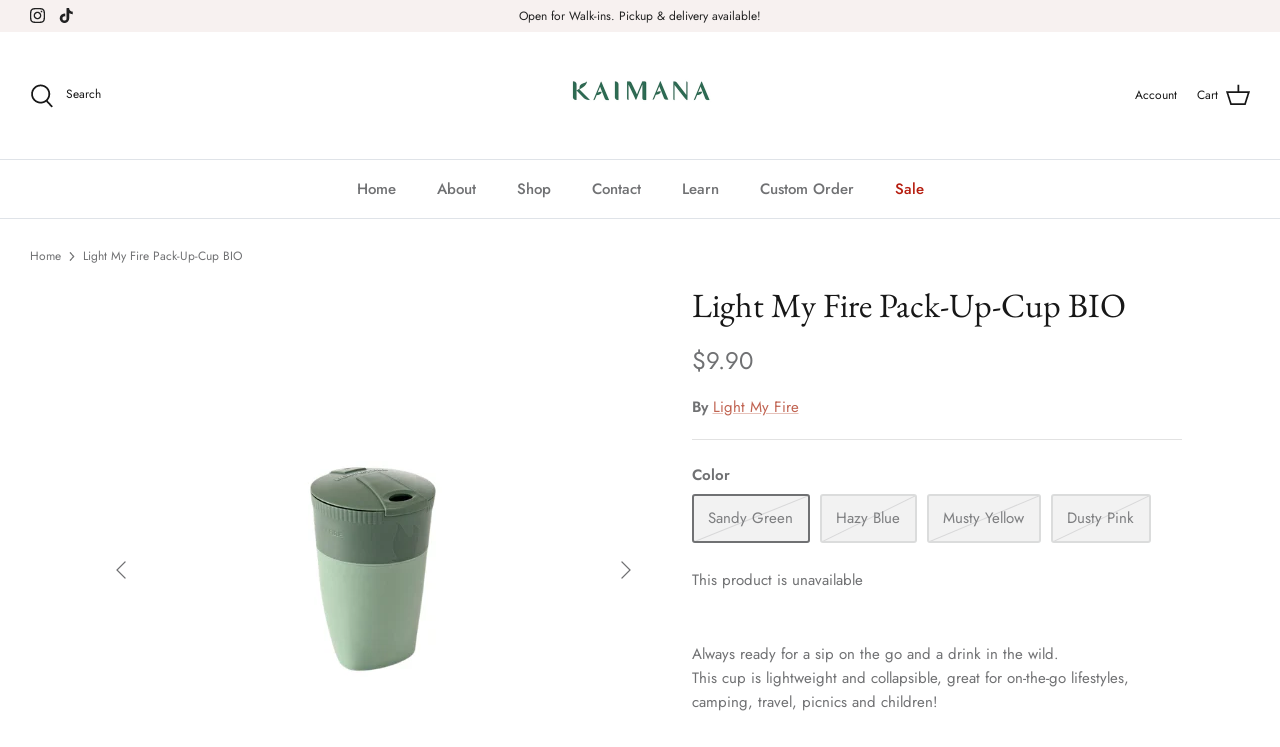

--- FILE ---
content_type: text/html; charset=utf-8
request_url: https://kaimanaliving.com/products/light-my-fire-pack-up-cup-bio
body_size: 21874
content:
<!DOCTYPE html>
<html lang="en">
<head>
  <!-- Symmetry 5.2.0 -->

  <link rel="preload" href="//kaimanaliving.com/cdn/shop/t/4/assets/styles.css?v=62666422982877865931759333026" as="style">
  <meta charset="utf-8" />
<meta name="viewport" content="width=device-width,initial-scale=1.0" />
<meta http-equiv="X-UA-Compatible" content="IE=edge">

<link rel="preconnect" href="https://cdn.shopify.com" crossorigin>
<link rel="preconnect" href="https://fonts.shopify.com" crossorigin>
<link rel="preconnect" href="https://monorail-edge.shopifysvc.com"><link rel="preload" as="font" href="//kaimanaliving.com/cdn/fonts/jost/jost_n4.d47a1b6347ce4a4c9f437608011273009d91f2b7.woff2" type="font/woff2" crossorigin><link rel="preload" as="font" href="//kaimanaliving.com/cdn/fonts/jost/jost_n7.921dc18c13fa0b0c94c5e2517ffe06139c3615a3.woff2" type="font/woff2" crossorigin><link rel="preload" as="font" href="//kaimanaliving.com/cdn/fonts/jost/jost_i4.b690098389649750ada222b9763d55796c5283a5.woff2" type="font/woff2" crossorigin><link rel="preload" as="font" href="//kaimanaliving.com/cdn/fonts/jost/jost_i7.d8201b854e41e19d7ed9b1a31fe4fe71deea6d3f.woff2" type="font/woff2" crossorigin><link rel="preload" as="font" href="//kaimanaliving.com/cdn/fonts/jost/jost_n5.7c8497861ffd15f4e1284cd221f14658b0e95d61.woff2" type="font/woff2" crossorigin><link rel="preload" as="font" href="//kaimanaliving.com/cdn/fonts/ebgaramond/ebgaramond_n4.f03b4ad40330b0ec2af5bb96f169ce0df8a12bc0.woff2" type="font/woff2" crossorigin><link rel="preload" as="font" href="//kaimanaliving.com/cdn/fonts/jost/jost_n4.d47a1b6347ce4a4c9f437608011273009d91f2b7.woff2" type="font/woff2" crossorigin><link rel="preload" href="//kaimanaliving.com/cdn/shop/t/4/assets/vendor.min.js?v=11589511144441591071647331992" as="script">
<link rel="preload" href="//kaimanaliving.com/cdn/shop/t/4/assets/theme.js?v=74057171116833319041647331992" as="script"><link rel="canonical" href="https://kaimanaliving.com/products/light-my-fire-pack-up-cup-bio" /><link rel="shortcut icon" href="//kaimanaliving.com/cdn/shop/files/K_300x300_icon_forest_green_back_70fe4546-3f3f-4d27-9f7c-199ac9af4863.png?v=1614344534" type="image/png" /><meta name="description" content="Always ready for a sip on the go and a drink in the wild. This cup is lightweight and collapsible, great for on-the-go lifestyles, camping, travel, picnics and children! The bottom of the cup is made from anti-slip biobased TPE that collapses into the top section when empty. The lid is designed to keep the drink hot or">
  <meta name="theme-color" content="#212b36">

  <title>
    Light My Fire Pack-Up-Cup BIO &ndash; Kaimana
  </title>

  <meta property="og:site_name" content="Kaimana">
<meta property="og:url" content="https://kaimanaliving.com/products/light-my-fire-pack-up-cup-bio">
<meta property="og:title" content="Light My Fire Pack-Up-Cup BIO">
<meta property="og:type" content="product">
<meta property="og:description" content="Always ready for a sip on the go and a drink in the wild. This cup is lightweight and collapsible, great for on-the-go lifestyles, camping, travel, picnics and children! The bottom of the cup is made from anti-slip biobased TPE that collapses into the top section when empty. The lid is designed to keep the drink hot or"><meta property="og:image" content="http://kaimanaliving.com/cdn/shop/products/GLConsignment_1200x1200.png?v=1642662227">
  <meta property="og:image:secure_url" content="https://kaimanaliving.com/cdn/shop/products/GLConsignment_1200x1200.png?v=1642662227">
  <meta property="og:image:width" content="450">
  <meta property="og:image:height" content="570"><meta property="og:price:amount" content="9.90">
  <meta property="og:price:currency" content="BND"><meta name="twitter:card" content="summary_large_image">
<meta name="twitter:title" content="Light My Fire Pack-Up-Cup BIO">
<meta name="twitter:description" content="Always ready for a sip on the go and a drink in the wild. This cup is lightweight and collapsible, great for on-the-go lifestyles, camping, travel, picnics and children! The bottom of the cup is made from anti-slip biobased TPE that collapses into the top section when empty. The lid is designed to keep the drink hot or">


  <link href="//kaimanaliving.com/cdn/shop/t/4/assets/styles.css?v=62666422982877865931759333026" rel="stylesheet" type="text/css" media="all" />

  <script>
    window.theme = window.theme || {};
    theme.money_format_with_product_code_preference = "${{amount}}";
    theme.money_format_with_cart_code_preference = "${{amount}}";
    theme.money_format = "${{amount}}";
    theme.strings = {
      previous: "Previous",
      next: "Next",
      addressError: "Error looking up that address",
      addressNoResults: "No results for that address",
      addressQueryLimit: "You have exceeded the Google API usage limit. Consider upgrading to a \u003ca href=\"https:\/\/developers.google.com\/maps\/premium\/usage-limits\"\u003ePremium Plan\u003c\/a\u003e.",
      authError: "There was a problem authenticating your Google Maps API Key.",
      icon_labels_left: "Left",
      icon_labels_right: "Right",
      icon_labels_down: "Down",
      icon_labels_close: "Close",
      icon_labels_plus: "Plus",
      cart_terms_confirmation: "You must agree to the terms and conditions before continuing.",
      products_listing_from: "From",
      layout_live_search_see_all: "See all results",
      products_product_add_to_cart: "Add to Cart",
      products_variant_no_stock: "Sold out",
      products_variant_non_existent: "Unavailable",
      products_product_pick_a: "Pick a",
      products_product_unit_price_separator: " \/ ",
      general_navigation_menu_toggle_aria_label: "Toggle menu",
      general_accessibility_labels_close: "Close",
      products_added_notification_title: "Just added",
      products_added_notification_item: "Item",
      products_added_notification_unit_price: "Item price",
      products_added_notification_quantity: "Qty",
      products_added_notification_total_price: "Total price",
      products_added_notification_shipping_note: "Excl. shipping",
      products_added_notification_keep_shopping: "Keep Shopping",
      products_added_notification_cart: "Cart",
      products_product_adding_to_cart: "Adding",
      products_product_added_to_cart: "Added to cart",
      products_added_notification_subtotal: "Subtotal",
      products_labels_sold_out: "Sold Out",
      products_labels_sale: "Sale",
      products_labels_percent_reduction: "[[ amount ]]% off",
      products_labels_value_reduction_html: "[[ amount ]] off",
      products_product_preorder: "Pre-order",
      general_quick_search_pages: "Pages",
      general_quick_search_no_results: "Sorry, we couldn\u0026#39;t find any results",
      collections_general_see_all_subcollections: "See all..."
    };
    theme.routes = {
      search_url: '/search',
      cart_url: '/cart',
      cart_add_url: '/cart/add',
      cart_change_url: '/cart/change',
      predictive_search_url: '/search/suggest'
    };
    theme.settings = {
      cart_type: "drawer",
      quickbuy_style: "button",
      avoid_orphans: true
    };
    document.documentElement.classList.add('js');
  </script><script>window.performance && window.performance.mark && window.performance.mark('shopify.content_for_header.start');</script><meta id="shopify-digital-wallet" name="shopify-digital-wallet" content="/46277329057/digital_wallets/dialog">
<link rel="alternate" type="application/json+oembed" href="https://kaimanaliving.com/products/light-my-fire-pack-up-cup-bio.oembed">
<script async="async" src="/checkouts/internal/preloads.js?locale=en-BN"></script>
<script id="shopify-features" type="application/json">{"accessToken":"b8d89b4f53656f9f70bbe47ed70b2c82","betas":["rich-media-storefront-analytics"],"domain":"kaimanaliving.com","predictiveSearch":true,"shopId":46277329057,"locale":"en"}</script>
<script>var Shopify = Shopify || {};
Shopify.shop = "kaimana-living.myshopify.com";
Shopify.locale = "en";
Shopify.currency = {"active":"BND","rate":"1.0"};
Shopify.country = "BN";
Shopify.theme = {"name":"Symmetry","id":129275953313,"schema_name":"Symmetry","schema_version":"5.2.0","theme_store_id":568,"role":"main"};
Shopify.theme.handle = "null";
Shopify.theme.style = {"id":null,"handle":null};
Shopify.cdnHost = "kaimanaliving.com/cdn";
Shopify.routes = Shopify.routes || {};
Shopify.routes.root = "/";</script>
<script type="module">!function(o){(o.Shopify=o.Shopify||{}).modules=!0}(window);</script>
<script>!function(o){function n(){var o=[];function n(){o.push(Array.prototype.slice.apply(arguments))}return n.q=o,n}var t=o.Shopify=o.Shopify||{};t.loadFeatures=n(),t.autoloadFeatures=n()}(window);</script>
<script id="shop-js-analytics" type="application/json">{"pageType":"product"}</script>
<script defer="defer" async type="module" src="//kaimanaliving.com/cdn/shopifycloud/shop-js/modules/v2/client.init-shop-cart-sync_BT-GjEfc.en.esm.js"></script>
<script defer="defer" async type="module" src="//kaimanaliving.com/cdn/shopifycloud/shop-js/modules/v2/chunk.common_D58fp_Oc.esm.js"></script>
<script defer="defer" async type="module" src="//kaimanaliving.com/cdn/shopifycloud/shop-js/modules/v2/chunk.modal_xMitdFEc.esm.js"></script>
<script type="module">
  await import("//kaimanaliving.com/cdn/shopifycloud/shop-js/modules/v2/client.init-shop-cart-sync_BT-GjEfc.en.esm.js");
await import("//kaimanaliving.com/cdn/shopifycloud/shop-js/modules/v2/chunk.common_D58fp_Oc.esm.js");
await import("//kaimanaliving.com/cdn/shopifycloud/shop-js/modules/v2/chunk.modal_xMitdFEc.esm.js");

  window.Shopify.SignInWithShop?.initShopCartSync?.({"fedCMEnabled":true,"windoidEnabled":true});

</script>
<script id="__st">var __st={"a":46277329057,"offset":28800,"reqid":"8e7985f5-e1e0-403b-9162-3d2d9922e1fb-1769240123","pageurl":"kaimanaliving.com\/products\/light-my-fire-pack-up-cup-bio","u":"6ba5eb56fc60","p":"product","rtyp":"product","rid":7227830763681};</script>
<script>window.ShopifyPaypalV4VisibilityTracking = true;</script>
<script id="captcha-bootstrap">!function(){'use strict';const t='contact',e='account',n='new_comment',o=[[t,t],['blogs',n],['comments',n],[t,'customer']],c=[[e,'customer_login'],[e,'guest_login'],[e,'recover_customer_password'],[e,'create_customer']],r=t=>t.map((([t,e])=>`form[action*='/${t}']:not([data-nocaptcha='true']) input[name='form_type'][value='${e}']`)).join(','),a=t=>()=>t?[...document.querySelectorAll(t)].map((t=>t.form)):[];function s(){const t=[...o],e=r(t);return a(e)}const i='password',u='form_key',d=['recaptcha-v3-token','g-recaptcha-response','h-captcha-response',i],f=()=>{try{return window.sessionStorage}catch{return}},m='__shopify_v',_=t=>t.elements[u];function p(t,e,n=!1){try{const o=window.sessionStorage,c=JSON.parse(o.getItem(e)),{data:r}=function(t){const{data:e,action:n}=t;return t[m]||n?{data:e,action:n}:{data:t,action:n}}(c);for(const[e,n]of Object.entries(r))t.elements[e]&&(t.elements[e].value=n);n&&o.removeItem(e)}catch(o){console.error('form repopulation failed',{error:o})}}const l='form_type',E='cptcha';function T(t){t.dataset[E]=!0}const w=window,h=w.document,L='Shopify',v='ce_forms',y='captcha';let A=!1;((t,e)=>{const n=(g='f06e6c50-85a8-45c8-87d0-21a2b65856fe',I='https://cdn.shopify.com/shopifycloud/storefront-forms-hcaptcha/ce_storefront_forms_captcha_hcaptcha.v1.5.2.iife.js',D={infoText:'Protected by hCaptcha',privacyText:'Privacy',termsText:'Terms'},(t,e,n)=>{const o=w[L][v],c=o.bindForm;if(c)return c(t,g,e,D).then(n);var r;o.q.push([[t,g,e,D],n]),r=I,A||(h.body.append(Object.assign(h.createElement('script'),{id:'captcha-provider',async:!0,src:r})),A=!0)});var g,I,D;w[L]=w[L]||{},w[L][v]=w[L][v]||{},w[L][v].q=[],w[L][y]=w[L][y]||{},w[L][y].protect=function(t,e){n(t,void 0,e),T(t)},Object.freeze(w[L][y]),function(t,e,n,w,h,L){const[v,y,A,g]=function(t,e,n){const i=e?o:[],u=t?c:[],d=[...i,...u],f=r(d),m=r(i),_=r(d.filter((([t,e])=>n.includes(e))));return[a(f),a(m),a(_),s()]}(w,h,L),I=t=>{const e=t.target;return e instanceof HTMLFormElement?e:e&&e.form},D=t=>v().includes(t);t.addEventListener('submit',(t=>{const e=I(t);if(!e)return;const n=D(e)&&!e.dataset.hcaptchaBound&&!e.dataset.recaptchaBound,o=_(e),c=g().includes(e)&&(!o||!o.value);(n||c)&&t.preventDefault(),c&&!n&&(function(t){try{if(!f())return;!function(t){const e=f();if(!e)return;const n=_(t);if(!n)return;const o=n.value;o&&e.removeItem(o)}(t);const e=Array.from(Array(32),(()=>Math.random().toString(36)[2])).join('');!function(t,e){_(t)||t.append(Object.assign(document.createElement('input'),{type:'hidden',name:u})),t.elements[u].value=e}(t,e),function(t,e){const n=f();if(!n)return;const o=[...t.querySelectorAll(`input[type='${i}']`)].map((({name:t})=>t)),c=[...d,...o],r={};for(const[a,s]of new FormData(t).entries())c.includes(a)||(r[a]=s);n.setItem(e,JSON.stringify({[m]:1,action:t.action,data:r}))}(t,e)}catch(e){console.error('failed to persist form',e)}}(e),e.submit())}));const S=(t,e)=>{t&&!t.dataset[E]&&(n(t,e.some((e=>e===t))),T(t))};for(const o of['focusin','change'])t.addEventListener(o,(t=>{const e=I(t);D(e)&&S(e,y())}));const B=e.get('form_key'),M=e.get(l),P=B&&M;t.addEventListener('DOMContentLoaded',(()=>{const t=y();if(P)for(const e of t)e.elements[l].value===M&&p(e,B);[...new Set([...A(),...v().filter((t=>'true'===t.dataset.shopifyCaptcha))])].forEach((e=>S(e,t)))}))}(h,new URLSearchParams(w.location.search),n,t,e,['guest_login'])})(!0,!0)}();</script>
<script integrity="sha256-4kQ18oKyAcykRKYeNunJcIwy7WH5gtpwJnB7kiuLZ1E=" data-source-attribution="shopify.loadfeatures" defer="defer" src="//kaimanaliving.com/cdn/shopifycloud/storefront/assets/storefront/load_feature-a0a9edcb.js" crossorigin="anonymous"></script>
<script data-source-attribution="shopify.dynamic_checkout.dynamic.init">var Shopify=Shopify||{};Shopify.PaymentButton=Shopify.PaymentButton||{isStorefrontPortableWallets:!0,init:function(){window.Shopify.PaymentButton.init=function(){};var t=document.createElement("script");t.src="https://kaimanaliving.com/cdn/shopifycloud/portable-wallets/latest/portable-wallets.en.js",t.type="module",document.head.appendChild(t)}};
</script>
<script data-source-attribution="shopify.dynamic_checkout.buyer_consent">
  function portableWalletsHideBuyerConsent(e){var t=document.getElementById("shopify-buyer-consent"),n=document.getElementById("shopify-subscription-policy-button");t&&n&&(t.classList.add("hidden"),t.setAttribute("aria-hidden","true"),n.removeEventListener("click",e))}function portableWalletsShowBuyerConsent(e){var t=document.getElementById("shopify-buyer-consent"),n=document.getElementById("shopify-subscription-policy-button");t&&n&&(t.classList.remove("hidden"),t.removeAttribute("aria-hidden"),n.addEventListener("click",e))}window.Shopify?.PaymentButton&&(window.Shopify.PaymentButton.hideBuyerConsent=portableWalletsHideBuyerConsent,window.Shopify.PaymentButton.showBuyerConsent=portableWalletsShowBuyerConsent);
</script>
<script data-source-attribution="shopify.dynamic_checkout.cart.bootstrap">document.addEventListener("DOMContentLoaded",(function(){function t(){return document.querySelector("shopify-accelerated-checkout-cart, shopify-accelerated-checkout")}if(t())Shopify.PaymentButton.init();else{new MutationObserver((function(e,n){t()&&(Shopify.PaymentButton.init(),n.disconnect())})).observe(document.body,{childList:!0,subtree:!0})}}));
</script>
<script id="sections-script" data-sections="product-recommendations" defer="defer" src="//kaimanaliving.com/cdn/shop/t/4/compiled_assets/scripts.js?v=633"></script>
<script>window.performance && window.performance.mark && window.performance.mark('shopify.content_for_header.end');</script>
<link href="https://monorail-edge.shopifysvc.com" rel="dns-prefetch">
<script>(function(){if ("sendBeacon" in navigator && "performance" in window) {try {var session_token_from_headers = performance.getEntriesByType('navigation')[0].serverTiming.find(x => x.name == '_s').description;} catch {var session_token_from_headers = undefined;}var session_cookie_matches = document.cookie.match(/_shopify_s=([^;]*)/);var session_token_from_cookie = session_cookie_matches && session_cookie_matches.length === 2 ? session_cookie_matches[1] : "";var session_token = session_token_from_headers || session_token_from_cookie || "";function handle_abandonment_event(e) {var entries = performance.getEntries().filter(function(entry) {return /monorail-edge.shopifysvc.com/.test(entry.name);});if (!window.abandonment_tracked && entries.length === 0) {window.abandonment_tracked = true;var currentMs = Date.now();var navigation_start = performance.timing.navigationStart;var payload = {shop_id: 46277329057,url: window.location.href,navigation_start,duration: currentMs - navigation_start,session_token,page_type: "product"};window.navigator.sendBeacon("https://monorail-edge.shopifysvc.com/v1/produce", JSON.stringify({schema_id: "online_store_buyer_site_abandonment/1.1",payload: payload,metadata: {event_created_at_ms: currentMs,event_sent_at_ms: currentMs}}));}}window.addEventListener('pagehide', handle_abandonment_event);}}());</script>
<script id="web-pixels-manager-setup">(function e(e,d,r,n,o){if(void 0===o&&(o={}),!Boolean(null===(a=null===(i=window.Shopify)||void 0===i?void 0:i.analytics)||void 0===a?void 0:a.replayQueue)){var i,a;window.Shopify=window.Shopify||{};var t=window.Shopify;t.analytics=t.analytics||{};var s=t.analytics;s.replayQueue=[],s.publish=function(e,d,r){return s.replayQueue.push([e,d,r]),!0};try{self.performance.mark("wpm:start")}catch(e){}var l=function(){var e={modern:/Edge?\/(1{2}[4-9]|1[2-9]\d|[2-9]\d{2}|\d{4,})\.\d+(\.\d+|)|Firefox\/(1{2}[4-9]|1[2-9]\d|[2-9]\d{2}|\d{4,})\.\d+(\.\d+|)|Chrom(ium|e)\/(9{2}|\d{3,})\.\d+(\.\d+|)|(Maci|X1{2}).+ Version\/(15\.\d+|(1[6-9]|[2-9]\d|\d{3,})\.\d+)([,.]\d+|)( \(\w+\)|)( Mobile\/\w+|) Safari\/|Chrome.+OPR\/(9{2}|\d{3,})\.\d+\.\d+|(CPU[ +]OS|iPhone[ +]OS|CPU[ +]iPhone|CPU IPhone OS|CPU iPad OS)[ +]+(15[._]\d+|(1[6-9]|[2-9]\d|\d{3,})[._]\d+)([._]\d+|)|Android:?[ /-](13[3-9]|1[4-9]\d|[2-9]\d{2}|\d{4,})(\.\d+|)(\.\d+|)|Android.+Firefox\/(13[5-9]|1[4-9]\d|[2-9]\d{2}|\d{4,})\.\d+(\.\d+|)|Android.+Chrom(ium|e)\/(13[3-9]|1[4-9]\d|[2-9]\d{2}|\d{4,})\.\d+(\.\d+|)|SamsungBrowser\/([2-9]\d|\d{3,})\.\d+/,legacy:/Edge?\/(1[6-9]|[2-9]\d|\d{3,})\.\d+(\.\d+|)|Firefox\/(5[4-9]|[6-9]\d|\d{3,})\.\d+(\.\d+|)|Chrom(ium|e)\/(5[1-9]|[6-9]\d|\d{3,})\.\d+(\.\d+|)([\d.]+$|.*Safari\/(?![\d.]+ Edge\/[\d.]+$))|(Maci|X1{2}).+ Version\/(10\.\d+|(1[1-9]|[2-9]\d|\d{3,})\.\d+)([,.]\d+|)( \(\w+\)|)( Mobile\/\w+|) Safari\/|Chrome.+OPR\/(3[89]|[4-9]\d|\d{3,})\.\d+\.\d+|(CPU[ +]OS|iPhone[ +]OS|CPU[ +]iPhone|CPU IPhone OS|CPU iPad OS)[ +]+(10[._]\d+|(1[1-9]|[2-9]\d|\d{3,})[._]\d+)([._]\d+|)|Android:?[ /-](13[3-9]|1[4-9]\d|[2-9]\d{2}|\d{4,})(\.\d+|)(\.\d+|)|Mobile Safari.+OPR\/([89]\d|\d{3,})\.\d+\.\d+|Android.+Firefox\/(13[5-9]|1[4-9]\d|[2-9]\d{2}|\d{4,})\.\d+(\.\d+|)|Android.+Chrom(ium|e)\/(13[3-9]|1[4-9]\d|[2-9]\d{2}|\d{4,})\.\d+(\.\d+|)|Android.+(UC? ?Browser|UCWEB|U3)[ /]?(15\.([5-9]|\d{2,})|(1[6-9]|[2-9]\d|\d{3,})\.\d+)\.\d+|SamsungBrowser\/(5\.\d+|([6-9]|\d{2,})\.\d+)|Android.+MQ{2}Browser\/(14(\.(9|\d{2,})|)|(1[5-9]|[2-9]\d|\d{3,})(\.\d+|))(\.\d+|)|K[Aa][Ii]OS\/(3\.\d+|([4-9]|\d{2,})\.\d+)(\.\d+|)/},d=e.modern,r=e.legacy,n=navigator.userAgent;return n.match(d)?"modern":n.match(r)?"legacy":"unknown"}(),u="modern"===l?"modern":"legacy",c=(null!=n?n:{modern:"",legacy:""})[u],f=function(e){return[e.baseUrl,"/wpm","/b",e.hashVersion,"modern"===e.buildTarget?"m":"l",".js"].join("")}({baseUrl:d,hashVersion:r,buildTarget:u}),m=function(e){var d=e.version,r=e.bundleTarget,n=e.surface,o=e.pageUrl,i=e.monorailEndpoint;return{emit:function(e){var a=e.status,t=e.errorMsg,s=(new Date).getTime(),l=JSON.stringify({metadata:{event_sent_at_ms:s},events:[{schema_id:"web_pixels_manager_load/3.1",payload:{version:d,bundle_target:r,page_url:o,status:a,surface:n,error_msg:t},metadata:{event_created_at_ms:s}}]});if(!i)return console&&console.warn&&console.warn("[Web Pixels Manager] No Monorail endpoint provided, skipping logging."),!1;try{return self.navigator.sendBeacon.bind(self.navigator)(i,l)}catch(e){}var u=new XMLHttpRequest;try{return u.open("POST",i,!0),u.setRequestHeader("Content-Type","text/plain"),u.send(l),!0}catch(e){return console&&console.warn&&console.warn("[Web Pixels Manager] Got an unhandled error while logging to Monorail."),!1}}}}({version:r,bundleTarget:l,surface:e.surface,pageUrl:self.location.href,monorailEndpoint:e.monorailEndpoint});try{o.browserTarget=l,function(e){var d=e.src,r=e.async,n=void 0===r||r,o=e.onload,i=e.onerror,a=e.sri,t=e.scriptDataAttributes,s=void 0===t?{}:t,l=document.createElement("script"),u=document.querySelector("head"),c=document.querySelector("body");if(l.async=n,l.src=d,a&&(l.integrity=a,l.crossOrigin="anonymous"),s)for(var f in s)if(Object.prototype.hasOwnProperty.call(s,f))try{l.dataset[f]=s[f]}catch(e){}if(o&&l.addEventListener("load",o),i&&l.addEventListener("error",i),u)u.appendChild(l);else{if(!c)throw new Error("Did not find a head or body element to append the script");c.appendChild(l)}}({src:f,async:!0,onload:function(){if(!function(){var e,d;return Boolean(null===(d=null===(e=window.Shopify)||void 0===e?void 0:e.analytics)||void 0===d?void 0:d.initialized)}()){var d=window.webPixelsManager.init(e)||void 0;if(d){var r=window.Shopify.analytics;r.replayQueue.forEach((function(e){var r=e[0],n=e[1],o=e[2];d.publishCustomEvent(r,n,o)})),r.replayQueue=[],r.publish=d.publishCustomEvent,r.visitor=d.visitor,r.initialized=!0}}},onerror:function(){return m.emit({status:"failed",errorMsg:"".concat(f," has failed to load")})},sri:function(e){var d=/^sha384-[A-Za-z0-9+/=]+$/;return"string"==typeof e&&d.test(e)}(c)?c:"",scriptDataAttributes:o}),m.emit({status:"loading"})}catch(e){m.emit({status:"failed",errorMsg:(null==e?void 0:e.message)||"Unknown error"})}}})({shopId: 46277329057,storefrontBaseUrl: "https://kaimanaliving.com",extensionsBaseUrl: "https://extensions.shopifycdn.com/cdn/shopifycloud/web-pixels-manager",monorailEndpoint: "https://monorail-edge.shopifysvc.com/unstable/produce_batch",surface: "storefront-renderer",enabledBetaFlags: ["2dca8a86"],webPixelsConfigList: [{"id":"shopify-app-pixel","configuration":"{}","eventPayloadVersion":"v1","runtimeContext":"STRICT","scriptVersion":"0450","apiClientId":"shopify-pixel","type":"APP","privacyPurposes":["ANALYTICS","MARKETING"]},{"id":"shopify-custom-pixel","eventPayloadVersion":"v1","runtimeContext":"LAX","scriptVersion":"0450","apiClientId":"shopify-pixel","type":"CUSTOM","privacyPurposes":["ANALYTICS","MARKETING"]}],isMerchantRequest: false,initData: {"shop":{"name":"Kaimana","paymentSettings":{"currencyCode":"BND"},"myshopifyDomain":"kaimana-living.myshopify.com","countryCode":"BN","storefrontUrl":"https:\/\/kaimanaliving.com"},"customer":null,"cart":null,"checkout":null,"productVariants":[{"price":{"amount":9.9,"currencyCode":"BND"},"product":{"title":"Light My Fire Pack-Up-Cup BIO","vendor":"Light My Fire","id":"7227830763681","untranslatedTitle":"Light My Fire Pack-Up-Cup BIO","url":"\/products\/light-my-fire-pack-up-cup-bio","type":""},"id":"41489967317153","image":{"src":"\/\/kaimanaliving.com\/cdn\/shop\/products\/LightMyFireCup_2.png?v=1657021618"},"sku":"","title":"Sandy Green","untranslatedTitle":"Sandy Green"},{"price":{"amount":9.9,"currencyCode":"BND"},"product":{"title":"Light My Fire Pack-Up-Cup BIO","vendor":"Light My Fire","id":"7227830763681","untranslatedTitle":"Light My Fire Pack-Up-Cup BIO","url":"\/products\/light-my-fire-pack-up-cup-bio","type":""},"id":"41489967349921","image":{"src":"\/\/kaimanaliving.com\/cdn\/shop\/products\/LightMyFireCup_3.png?v=1657021618"},"sku":"","title":"Hazy Blue","untranslatedTitle":"Hazy Blue"},{"price":{"amount":9.9,"currencyCode":"BND"},"product":{"title":"Light My Fire Pack-Up-Cup BIO","vendor":"Light My Fire","id":"7227830763681","untranslatedTitle":"Light My Fire Pack-Up-Cup BIO","url":"\/products\/light-my-fire-pack-up-cup-bio","type":""},"id":"42882189885601","image":{"src":"\/\/kaimanaliving.com\/cdn\/shop\/products\/LightMyFireCupMustyYellow.png?v=1676272821"},"sku":"","title":"Musty Yellow","untranslatedTitle":"Musty Yellow"},{"price":{"amount":9.9,"currencyCode":"BND"},"product":{"title":"Light My Fire Pack-Up-Cup BIO","vendor":"Light My Fire","id":"7227830763681","untranslatedTitle":"Light My Fire Pack-Up-Cup BIO","url":"\/products\/light-my-fire-pack-up-cup-bio","type":""},"id":"42882189951137","image":{"src":"\/\/kaimanaliving.com\/cdn\/shop\/products\/LightMyFireCupDustyPink.png?v=1676272821"},"sku":"","title":"Dusty Pink","untranslatedTitle":"Dusty Pink"}],"purchasingCompany":null},},"https://kaimanaliving.com/cdn","fcfee988w5aeb613cpc8e4bc33m6693e112",{"modern":"","legacy":""},{"shopId":"46277329057","storefrontBaseUrl":"https:\/\/kaimanaliving.com","extensionBaseUrl":"https:\/\/extensions.shopifycdn.com\/cdn\/shopifycloud\/web-pixels-manager","surface":"storefront-renderer","enabledBetaFlags":"[\"2dca8a86\"]","isMerchantRequest":"false","hashVersion":"fcfee988w5aeb613cpc8e4bc33m6693e112","publish":"custom","events":"[[\"page_viewed\",{}],[\"product_viewed\",{\"productVariant\":{\"price\":{\"amount\":9.9,\"currencyCode\":\"BND\"},\"product\":{\"title\":\"Light My Fire Pack-Up-Cup BIO\",\"vendor\":\"Light My Fire\",\"id\":\"7227830763681\",\"untranslatedTitle\":\"Light My Fire Pack-Up-Cup BIO\",\"url\":\"\/products\/light-my-fire-pack-up-cup-bio\",\"type\":\"\"},\"id\":\"41489967317153\",\"image\":{\"src\":\"\/\/kaimanaliving.com\/cdn\/shop\/products\/LightMyFireCup_2.png?v=1657021618\"},\"sku\":\"\",\"title\":\"Sandy Green\",\"untranslatedTitle\":\"Sandy Green\"}}]]"});</script><script>
  window.ShopifyAnalytics = window.ShopifyAnalytics || {};
  window.ShopifyAnalytics.meta = window.ShopifyAnalytics.meta || {};
  window.ShopifyAnalytics.meta.currency = 'BND';
  var meta = {"product":{"id":7227830763681,"gid":"gid:\/\/shopify\/Product\/7227830763681","vendor":"Light My Fire","type":"","handle":"light-my-fire-pack-up-cup-bio","variants":[{"id":41489967317153,"price":990,"name":"Light My Fire Pack-Up-Cup BIO - Sandy Green","public_title":"Sandy Green","sku":""},{"id":41489967349921,"price":990,"name":"Light My Fire Pack-Up-Cup BIO - Hazy Blue","public_title":"Hazy Blue","sku":""},{"id":42882189885601,"price":990,"name":"Light My Fire Pack-Up-Cup BIO - Musty Yellow","public_title":"Musty Yellow","sku":""},{"id":42882189951137,"price":990,"name":"Light My Fire Pack-Up-Cup BIO - Dusty Pink","public_title":"Dusty Pink","sku":""}],"remote":false},"page":{"pageType":"product","resourceType":"product","resourceId":7227830763681,"requestId":"8e7985f5-e1e0-403b-9162-3d2d9922e1fb-1769240123"}};
  for (var attr in meta) {
    window.ShopifyAnalytics.meta[attr] = meta[attr];
  }
</script>
<script class="analytics">
  (function () {
    var customDocumentWrite = function(content) {
      var jquery = null;

      if (window.jQuery) {
        jquery = window.jQuery;
      } else if (window.Checkout && window.Checkout.$) {
        jquery = window.Checkout.$;
      }

      if (jquery) {
        jquery('body').append(content);
      }
    };

    var hasLoggedConversion = function(token) {
      if (token) {
        return document.cookie.indexOf('loggedConversion=' + token) !== -1;
      }
      return false;
    }

    var setCookieIfConversion = function(token) {
      if (token) {
        var twoMonthsFromNow = new Date(Date.now());
        twoMonthsFromNow.setMonth(twoMonthsFromNow.getMonth() + 2);

        document.cookie = 'loggedConversion=' + token + '; expires=' + twoMonthsFromNow;
      }
    }

    var trekkie = window.ShopifyAnalytics.lib = window.trekkie = window.trekkie || [];
    if (trekkie.integrations) {
      return;
    }
    trekkie.methods = [
      'identify',
      'page',
      'ready',
      'track',
      'trackForm',
      'trackLink'
    ];
    trekkie.factory = function(method) {
      return function() {
        var args = Array.prototype.slice.call(arguments);
        args.unshift(method);
        trekkie.push(args);
        return trekkie;
      };
    };
    for (var i = 0; i < trekkie.methods.length; i++) {
      var key = trekkie.methods[i];
      trekkie[key] = trekkie.factory(key);
    }
    trekkie.load = function(config) {
      trekkie.config = config || {};
      trekkie.config.initialDocumentCookie = document.cookie;
      var first = document.getElementsByTagName('script')[0];
      var script = document.createElement('script');
      script.type = 'text/javascript';
      script.onerror = function(e) {
        var scriptFallback = document.createElement('script');
        scriptFallback.type = 'text/javascript';
        scriptFallback.onerror = function(error) {
                var Monorail = {
      produce: function produce(monorailDomain, schemaId, payload) {
        var currentMs = new Date().getTime();
        var event = {
          schema_id: schemaId,
          payload: payload,
          metadata: {
            event_created_at_ms: currentMs,
            event_sent_at_ms: currentMs
          }
        };
        return Monorail.sendRequest("https://" + monorailDomain + "/v1/produce", JSON.stringify(event));
      },
      sendRequest: function sendRequest(endpointUrl, payload) {
        // Try the sendBeacon API
        if (window && window.navigator && typeof window.navigator.sendBeacon === 'function' && typeof window.Blob === 'function' && !Monorail.isIos12()) {
          var blobData = new window.Blob([payload], {
            type: 'text/plain'
          });

          if (window.navigator.sendBeacon(endpointUrl, blobData)) {
            return true;
          } // sendBeacon was not successful

        } // XHR beacon

        var xhr = new XMLHttpRequest();

        try {
          xhr.open('POST', endpointUrl);
          xhr.setRequestHeader('Content-Type', 'text/plain');
          xhr.send(payload);
        } catch (e) {
          console.log(e);
        }

        return false;
      },
      isIos12: function isIos12() {
        return window.navigator.userAgent.lastIndexOf('iPhone; CPU iPhone OS 12_') !== -1 || window.navigator.userAgent.lastIndexOf('iPad; CPU OS 12_') !== -1;
      }
    };
    Monorail.produce('monorail-edge.shopifysvc.com',
      'trekkie_storefront_load_errors/1.1',
      {shop_id: 46277329057,
      theme_id: 129275953313,
      app_name: "storefront",
      context_url: window.location.href,
      source_url: "//kaimanaliving.com/cdn/s/trekkie.storefront.8d95595f799fbf7e1d32231b9a28fd43b70c67d3.min.js"});

        };
        scriptFallback.async = true;
        scriptFallback.src = '//kaimanaliving.com/cdn/s/trekkie.storefront.8d95595f799fbf7e1d32231b9a28fd43b70c67d3.min.js';
        first.parentNode.insertBefore(scriptFallback, first);
      };
      script.async = true;
      script.src = '//kaimanaliving.com/cdn/s/trekkie.storefront.8d95595f799fbf7e1d32231b9a28fd43b70c67d3.min.js';
      first.parentNode.insertBefore(script, first);
    };
    trekkie.load(
      {"Trekkie":{"appName":"storefront","development":false,"defaultAttributes":{"shopId":46277329057,"isMerchantRequest":null,"themeId":129275953313,"themeCityHash":"2617404795894792225","contentLanguage":"en","currency":"BND","eventMetadataId":"03793c7e-9e18-4349-a938-161f3fdc6b64"},"isServerSideCookieWritingEnabled":true,"monorailRegion":"shop_domain","enabledBetaFlags":["65f19447"]},"Session Attribution":{},"S2S":{"facebookCapiEnabled":false,"source":"trekkie-storefront-renderer","apiClientId":580111}}
    );

    var loaded = false;
    trekkie.ready(function() {
      if (loaded) return;
      loaded = true;

      window.ShopifyAnalytics.lib = window.trekkie;

      var originalDocumentWrite = document.write;
      document.write = customDocumentWrite;
      try { window.ShopifyAnalytics.merchantGoogleAnalytics.call(this); } catch(error) {};
      document.write = originalDocumentWrite;

      window.ShopifyAnalytics.lib.page(null,{"pageType":"product","resourceType":"product","resourceId":7227830763681,"requestId":"8e7985f5-e1e0-403b-9162-3d2d9922e1fb-1769240123","shopifyEmitted":true});

      var match = window.location.pathname.match(/checkouts\/(.+)\/(thank_you|post_purchase)/)
      var token = match? match[1]: undefined;
      if (!hasLoggedConversion(token)) {
        setCookieIfConversion(token);
        window.ShopifyAnalytics.lib.track("Viewed Product",{"currency":"BND","variantId":41489967317153,"productId":7227830763681,"productGid":"gid:\/\/shopify\/Product\/7227830763681","name":"Light My Fire Pack-Up-Cup BIO - Sandy Green","price":"9.90","sku":"","brand":"Light My Fire","variant":"Sandy Green","category":"","nonInteraction":true,"remote":false},undefined,undefined,{"shopifyEmitted":true});
      window.ShopifyAnalytics.lib.track("monorail:\/\/trekkie_storefront_viewed_product\/1.1",{"currency":"BND","variantId":41489967317153,"productId":7227830763681,"productGid":"gid:\/\/shopify\/Product\/7227830763681","name":"Light My Fire Pack-Up-Cup BIO - Sandy Green","price":"9.90","sku":"","brand":"Light My Fire","variant":"Sandy Green","category":"","nonInteraction":true,"remote":false,"referer":"https:\/\/kaimanaliving.com\/products\/light-my-fire-pack-up-cup-bio"});
      }
    });


        var eventsListenerScript = document.createElement('script');
        eventsListenerScript.async = true;
        eventsListenerScript.src = "//kaimanaliving.com/cdn/shopifycloud/storefront/assets/shop_events_listener-3da45d37.js";
        document.getElementsByTagName('head')[0].appendChild(eventsListenerScript);

})();</script>
<script
  defer
  src="https://kaimanaliving.com/cdn/shopifycloud/perf-kit/shopify-perf-kit-3.0.4.min.js"
  data-application="storefront-renderer"
  data-shop-id="46277329057"
  data-render-region="gcp-us-east1"
  data-page-type="product"
  data-theme-instance-id="129275953313"
  data-theme-name="Symmetry"
  data-theme-version="5.2.0"
  data-monorail-region="shop_domain"
  data-resource-timing-sampling-rate="10"
  data-shs="true"
  data-shs-beacon="true"
  data-shs-export-with-fetch="true"
  data-shs-logs-sample-rate="1"
  data-shs-beacon-endpoint="https://kaimanaliving.com/api/collect"
></script>
</head>

<body class="template-product
" data-cc-animate-timeout="0"><script>
      if ('IntersectionObserver' in window) {
        document.body.classList.add("cc-animate-enabled");
      }
    </script><a class="skip-link visually-hidden" href="#content">Skip to content</a>

  <div id="shopify-section-announcement-bar" class="shopify-section section-announcement-bar">

  <div id="section-id-announcement-bar" class="announcement-bar announcement-bar--with-announcement" data-section-type="announcement-bar" data-cc-animate>
    <style data-shopify>
      #section-id-announcement-bar {
        background: #f7f1f0;
        color: #212121;
      }
    </style>
<div class="container container--no-max">
      <div class="announcement-bar__left">
        
          

  <div class="social-links desktop-only">
    <ul class="social-links__list">
      
      
      
      
      
        <li><a aria-label="Instagram" class="instagram" target="_blank" rel="noopener" href="https://www.instagram.com/kaimanaliving/"><svg width="48px" height="48px" viewBox="0 0 48 48" version="1.1" xmlns="http://www.w3.org/2000/svg" xmlns:xlink="http://www.w3.org/1999/xlink">
    <title>Instagram</title>
    <defs></defs>
    <g stroke="none" stroke-width="1" fill="none" fill-rule="evenodd">
        <g transform="translate(-642.000000, -295.000000)" fill="#000000">
            <path d="M666.000048,295 C659.481991,295 658.664686,295.027628 656.104831,295.144427 C653.550311,295.260939 651.805665,295.666687 650.279088,296.260017 C648.700876,296.873258 647.362454,297.693897 646.028128,299.028128 C644.693897,300.362454 643.873258,301.700876 643.260017,303.279088 C642.666687,304.805665 642.260939,306.550311 642.144427,309.104831 C642.027628,311.664686 642,312.481991 642,319.000048 C642,325.518009 642.027628,326.335314 642.144427,328.895169 C642.260939,331.449689 642.666687,333.194335 643.260017,334.720912 C643.873258,336.299124 644.693897,337.637546 646.028128,338.971872 C647.362454,340.306103 648.700876,341.126742 650.279088,341.740079 C651.805665,342.333313 653.550311,342.739061 656.104831,342.855573 C658.664686,342.972372 659.481991,343 666.000048,343 C672.518009,343 673.335314,342.972372 675.895169,342.855573 C678.449689,342.739061 680.194335,342.333313 681.720912,341.740079 C683.299124,341.126742 684.637546,340.306103 685.971872,338.971872 C687.306103,337.637546 688.126742,336.299124 688.740079,334.720912 C689.333313,333.194335 689.739061,331.449689 689.855573,328.895169 C689.972372,326.335314 690,325.518009 690,319.000048 C690,312.481991 689.972372,311.664686 689.855573,309.104831 C689.739061,306.550311 689.333313,304.805665 688.740079,303.279088 C688.126742,301.700876 687.306103,300.362454 685.971872,299.028128 C684.637546,297.693897 683.299124,296.873258 681.720912,296.260017 C680.194335,295.666687 678.449689,295.260939 675.895169,295.144427 C673.335314,295.027628 672.518009,295 666.000048,295 Z M666.000048,299.324317 C672.40826,299.324317 673.167356,299.348801 675.69806,299.464266 C678.038036,299.570966 679.308818,299.961946 680.154513,300.290621 C681.274771,300.725997 682.074262,301.246066 682.91405,302.08595 C683.753934,302.925738 684.274003,303.725229 684.709379,304.845487 C685.038054,305.691182 685.429034,306.961964 685.535734,309.30194 C685.651199,311.832644 685.675683,312.59174 685.675683,319.000048 C685.675683,325.40826 685.651199,326.167356 685.535734,328.69806 C685.429034,331.038036 685.038054,332.308818 684.709379,333.154513 C684.274003,334.274771 683.753934,335.074262 682.91405,335.91405 C682.074262,336.753934 681.274771,337.274003 680.154513,337.709379 C679.308818,338.038054 678.038036,338.429034 675.69806,338.535734 C673.167737,338.651199 672.408736,338.675683 666.000048,338.675683 C659.591264,338.675683 658.832358,338.651199 656.30194,338.535734 C653.961964,338.429034 652.691182,338.038054 651.845487,337.709379 C650.725229,337.274003 649.925738,336.753934 649.08595,335.91405 C648.246161,335.074262 647.725997,334.274771 647.290621,333.154513 C646.961946,332.308818 646.570966,331.038036 646.464266,328.69806 C646.348801,326.167356 646.324317,325.40826 646.324317,319.000048 C646.324317,312.59174 646.348801,311.832644 646.464266,309.30194 C646.570966,306.961964 646.961946,305.691182 647.290621,304.845487 C647.725997,303.725229 648.246066,302.925738 649.08595,302.08595 C649.925738,301.246066 650.725229,300.725997 651.845487,300.290621 C652.691182,299.961946 653.961964,299.570966 656.30194,299.464266 C658.832644,299.348801 659.59174,299.324317 666.000048,299.324317 Z M666.000048,306.675683 C659.193424,306.675683 653.675683,312.193424 653.675683,319.000048 C653.675683,325.806576 659.193424,331.324317 666.000048,331.324317 C672.806576,331.324317 678.324317,325.806576 678.324317,319.000048 C678.324317,312.193424 672.806576,306.675683 666.000048,306.675683 Z M666.000048,327 C661.581701,327 658,323.418299 658,319.000048 C658,314.581701 661.581701,311 666.000048,311 C670.418299,311 674,314.581701 674,319.000048 C674,323.418299 670.418299,327 666.000048,327 Z M681.691284,306.188768 C681.691284,307.779365 680.401829,309.068724 678.811232,309.068724 C677.22073,309.068724 675.931276,307.779365 675.931276,306.188768 C675.931276,304.598171 677.22073,303.308716 678.811232,303.308716 C680.401829,303.308716 681.691284,304.598171 681.691284,306.188768 Z"></path>
        </g>
        <g transform="translate(-1734.000000, -472.000000)"></g>
    </g>
</svg></a></li>
      
      
      
        <li><a aria-label="Tiktok" class="tiktok" target="_blank" rel="noopener" href="https://tiktok.com/@kaimanaliving"><svg class="icon svg-tiktok" width="15" height="16" viewBox="0 0 15 16" fill="none" xmlns="http://www.w3.org/2000/svg"><path fill="currentColor" d="M7.63849 0.0133333C8.51182 0 9.37849 0.00666667 10.2452 0C10.2985 1.02 10.6652 2.06 11.4118 2.78C12.1585 3.52 13.2118 3.86 14.2385 3.97333V6.66C13.2785 6.62667 12.3118 6.42667 11.4385 6.01333C11.0585 5.84 10.7052 5.62 10.3585 5.39333C10.3518 7.34 10.3652 9.28667 10.3452 11.2267C10.2918 12.16 9.98516 13.0867 9.44516 13.8533C8.57183 15.1333 7.05849 15.9667 5.50516 15.9933C4.55183 16.0467 3.59849 15.7867 2.78516 15.3067C1.43849 14.5133 0.491825 13.06 0.351825 11.5C0.338492 11.1667 0.331825 10.8333 0.345158 10.5067C0.465158 9.24 1.09183 8.02667 2.06516 7.2C3.17183 6.24 4.71849 5.78 6.16516 6.05333C6.17849 7.04 6.13849 8.02667 6.13849 9.01333C5.47849 8.8 4.70516 8.86 4.12516 9.26C3.70516 9.53333 3.38516 9.95333 3.21849 10.4267C3.07849 10.7667 3.11849 11.14 3.12516 11.5C3.28516 12.5933 4.33849 13.5133 5.45849 13.4133C6.20516 13.4067 6.91849 12.9733 7.30516 12.34C7.43182 12.12 7.57182 11.8933 7.57849 11.6333C7.64516 10.44 7.61849 9.25333 7.62516 8.06C7.63182 5.37333 7.61849 2.69333 7.63849 0.0133333Z"></path></svg>
</a></li>
      

      
    </ul>
  </div>


        
      </div>

      <div class="announcement-bar__middle">
        <div class="announcement-bar__inner">Open for Walk-ins. Pickup & delivery available!</div>
      </div>

      <div class="announcement-bar__right">
        
        
          <div class="header-disclosures desktop-only">
            <form method="post" action="/localization" id="localization_form_annbar" accept-charset="UTF-8" class="selectors-form" enctype="multipart/form-data"><input type="hidden" name="form_type" value="localization" /><input type="hidden" name="utf8" value="✓" /><input type="hidden" name="_method" value="put" /><input type="hidden" name="return_to" value="/products/light-my-fire-pack-up-cup-bio" /></form>
          </div>
        
      </div>
    </div>
  </div>
</div>
  <div id="shopify-section-header" class="shopify-section section-header"><style data-shopify>
  .logo img {
    width: 155px;
  }
  .logo-area__middle--logo-image {
    max-width: 155px;
  }
  @media (max-width: 767px) {
    .logo img {
      width: 130px;
    }
  }.section-header {
    position: -webkit-sticky;
    position: sticky;
  }</style>


<div data-section-type="header" data-cc-animate>
  <div id="pageheader" class="pageheader pageheader--layout-inline-menu-left"><div class="logo-area container container--no-max">
      <div class="logo-area__left">
        <div class="logo-area__left__inner">
          <button class="button notabutton mobile-nav-toggle" aria-label="Toggle menu" aria-controls="main-nav">
            <svg xmlns="http://www.w3.org/2000/svg" width="24" height="24" viewBox="0 0 24 24" fill="none" stroke="currentColor" stroke-width="1.5" stroke-linecap="round" stroke-linejoin="round" class="feather feather-menu"><line x1="3" y1="12" x2="21" y2="12"></line><line x1="3" y1="6" x2="21" y2="6"></line><line x1="3" y1="18" x2="21" y2="18"></line></svg>
          </button>
          
            <a class="show-search-link" href="/search">
              <span class="show-search-link__icon"><svg viewBox="0 0 19 21" version="1.1" xmlns="http://www.w3.org/2000/svg" xmlns:xlink="http://www.w3.org/1999/xlink" stroke="none" stroke-width="1" fill="currentColor" fill-rule="nonzero">
  <g transform="translate(0.000000, 0.472222)" >
    <path d="M14.3977778,14.0103889 L19,19.0422222 L17.8135556,20.0555556 L13.224,15.0385 C11.8019062,16.0671405 10.0908414,16.619514 8.33572222,16.6165556 C3.73244444,16.6165556 0,12.8967778 0,8.30722222 C0,3.71766667 3.73244444,0 8.33572222,0 C12.939,0 16.6714444,3.71977778 16.6714444,8.30722222 C16.6739657,10.4296993 15.859848,12.4717967 14.3977778,14.0103889 Z M8.33572222,15.0585556 C12.0766111,15.0585556 15.1081667,12.0365 15.1081667,8.30827778 C15.1081667,4.58005556 12.0766111,1.558 8.33572222,1.558 C4.59483333,1.558 1.56327778,4.58005556 1.56327778,8.30827778 C1.56327778,12.0365 4.59483333,15.0585556 8.33572222,15.0585556 Z"></path>
  </g>
</svg>
</span>
              <span class="show-search-link__text">Search</span>
            </a>
          
          
            <div class="navigation navigation--left" role="navigation" aria-label="Primary navigation">
              <div class="navigation__tier-1-container">
                <ul class="navigation__tier-1">
                  
<li class="navigation__item">
                      <a href="/" class="navigation__link" >Home</a>
                    </li>
                  
<li class="navigation__item navigation__item--with-children">
                      <a href="/pages/our-mission-values" class="navigation__link" aria-haspopup="true" aria-expanded="false" aria-controls="NavigationTier2-2">About</a>
                    </li>
                  
<li class="navigation__item navigation__item--with-children">
                      <a href="/collections/all" class="navigation__link" aria-haspopup="true" aria-expanded="false" aria-controls="NavigationTier2-3">Shop</a>
                    </li>
                  
<li class="navigation__item navigation__item--with-children">
                      <a href="/pages/contact-us" class="navigation__link" aria-haspopup="true" aria-expanded="false" aria-controls="NavigationTier2-4">Contact</a>
                    </li>
                  
<li class="navigation__item navigation__item--with-children">
                      <a href="/pages/learn-with-us" class="navigation__link" aria-haspopup="true" aria-expanded="false" aria-controls="NavigationTier2-5">Learn</a>
                    </li>
                  
<li class="navigation__item navigation__item--with-children">
                      <a href="/pages/quotation" class="navigation__link" aria-haspopup="true" aria-expanded="false" aria-controls="NavigationTier2-6">Custom Order</a>
                    </li>
                  
<li class="navigation__item featured-link">
                      <a href="/collections/sale-1" class="navigation__link" >Sale</a>
                    </li>
                  
                </ul>
              </div>
            </div>
          
        </div>
      </div>

      <div class="logo-area__middle logo-area__middle--logo-image">
        <div class="logo-area__middle__inner"><div class="logo">
        <a href="/" title="Kaimana"><img src="//kaimanaliving.com/cdn/shop/files/leafy_green_310x.jpg?v=1614347155" alt="" itemprop="logo" width="1280" height="720" /></a>
      </div></div>
      </div>

      <div class="logo-area__right">
        <div class="logo-area__right__inner">
          
            
              <a class="header-account-link" href="https://shopify.com/46277329057/account?locale=en&region_country=BN" aria-label="Account">
                <span class="desktop-only">Account</span>
                <span class="mobile-only"><svg width="19px" height="18px" viewBox="-1 -1 21 20" version="1.1" xmlns="http://www.w3.org/2000/svg" xmlns:xlink="http://www.w3.org/1999/xlink">
  <g transform="translate(0.968750, -0.031250)" stroke="none" stroke-width="1" fill="currentColor" fill-rule="nonzero">
    <path d="M9,7.5 C10.704,7.5 12.086,6.157 12.086,4.5 C12.086,2.843 10.704,1.5 9,1.5 C7.296,1.5 5.914,2.843 5.914,4.5 C5.914,6.157 7.296,7.5 9,7.5 Z M9,9 C6.444,9 4.371,6.985 4.371,4.5 C4.371,2.015 6.444,0 9,0 C11.556,0 13.629,2.015 13.629,4.5 C13.629,6.985 11.556,9 9,9 Z M1.543,18 L0,18 L0,15 C0,12.377 2.187,10.25 4.886,10.25 L14.143,10.25 C16.273,10.25 18,11.929 18,14 L18,18 L16.457,18 L16.457,14 C16.457,12.757 15.421,11.75 14.143,11.75 L4.886,11.75 C3.04,11.75 1.543,13.205 1.543,15 L1.543,18 Z"></path>
  </g>
</svg></span>
              </a>
            
          
          
            <a class="show-search-link" href="/search">
              <span class="show-search-link__text">Search</span>
              <span class="show-search-link__icon"><svg viewBox="0 0 19 21" version="1.1" xmlns="http://www.w3.org/2000/svg" xmlns:xlink="http://www.w3.org/1999/xlink" stroke="none" stroke-width="1" fill="currentColor" fill-rule="nonzero">
  <g transform="translate(0.000000, 0.472222)" >
    <path d="M14.3977778,14.0103889 L19,19.0422222 L17.8135556,20.0555556 L13.224,15.0385 C11.8019062,16.0671405 10.0908414,16.619514 8.33572222,16.6165556 C3.73244444,16.6165556 0,12.8967778 0,8.30722222 C0,3.71766667 3.73244444,0 8.33572222,0 C12.939,0 16.6714444,3.71977778 16.6714444,8.30722222 C16.6739657,10.4296993 15.859848,12.4717967 14.3977778,14.0103889 Z M8.33572222,15.0585556 C12.0766111,15.0585556 15.1081667,12.0365 15.1081667,8.30827778 C15.1081667,4.58005556 12.0766111,1.558 8.33572222,1.558 C4.59483333,1.558 1.56327778,4.58005556 1.56327778,8.30827778 C1.56327778,12.0365 4.59483333,15.0585556 8.33572222,15.0585556 Z"></path>
  </g>
</svg>
</span>
            </a>
          
          <a href="/cart" class="cart-link">
            <span class="cart-link__label">Cart</span>
            <span class="cart-link__icon"><svg viewBox="0 0 21 19" version="1.1" xmlns="http://www.w3.org/2000/svg" xmlns:xlink="http://www.w3.org/1999/xlink" stroke="none" stroke-width="1" fill="currentColor" fill-rule="nonzero">
  <g transform="translate(-0.500000, 0.500000)">
    <path d="M10.5,5.75 L10.5,0 L12,0 L12,5.75 L21.5,5.75 L17.682,17.75 L4.318,17.75 L0.5,5.75 L10.5,5.75 Z M2.551,7.25 L5.415,16.25 L16.585,16.25 L19.449,7.25 L2.55,7.25 L2.551,7.25 Z"></path>
  </g>
</svg></span>
          </a>
        </div>
      </div>
    </div><div id="main-search" class="main-search "
          data-live-search="true"
          data-live-search-price="false"
          data-live-search-vendor="false"
          data-live-search-meta="false"
          data-per-row-mob="2">

        <div class="main-search__container container">
          <button class="main-search__close button notabutton" aria-label="Close"><svg xmlns="http://www.w3.org/2000/svg" width="24" height="24" viewBox="0 0 24 24" fill="none" stroke="currentColor" stroke-width="2" stroke-linecap="round" stroke-linejoin="round" class="feather feather-x"><line x1="18" y1="6" x2="6" y2="18"></line><line x1="6" y1="6" x2="18" y2="18"></line></svg></button>

          <form class="main-search__form" action="/search" method="get" autocomplete="off">
            <input type="hidden" name="type" value="product" />
            <input type="hidden" name="options[prefix]" value="last" />
            <div class="main-search__input-container">
              <input class="main-search__input" type="text" name="q" autocomplete="off" placeholder="Search..." aria-label="Search Store" />
            </div>
            <button class="main-search__button button notabutton" type="submit" aria-label="Submit"><svg viewBox="0 0 19 21" version="1.1" xmlns="http://www.w3.org/2000/svg" xmlns:xlink="http://www.w3.org/1999/xlink" stroke="none" stroke-width="1" fill="currentColor" fill-rule="nonzero">
  <g transform="translate(0.000000, 0.472222)" >
    <path d="M14.3977778,14.0103889 L19,19.0422222 L17.8135556,20.0555556 L13.224,15.0385 C11.8019062,16.0671405 10.0908414,16.619514 8.33572222,16.6165556 C3.73244444,16.6165556 0,12.8967778 0,8.30722222 C0,3.71766667 3.73244444,0 8.33572222,0 C12.939,0 16.6714444,3.71977778 16.6714444,8.30722222 C16.6739657,10.4296993 15.859848,12.4717967 14.3977778,14.0103889 Z M8.33572222,15.0585556 C12.0766111,15.0585556 15.1081667,12.0365 15.1081667,8.30827778 C15.1081667,4.58005556 12.0766111,1.558 8.33572222,1.558 C4.59483333,1.558 1.56327778,4.58005556 1.56327778,8.30827778 C1.56327778,12.0365 4.59483333,15.0585556 8.33572222,15.0585556 Z"></path>
  </g>
</svg>
</button>
          </form>

          <div class="main-search__results"></div>

          
        </div>
      </div></div>

  <div id="main-nav" class="desktop-only">
    <div class="navigation navigation--main"
        role="navigation"
        aria-label="Primary navigation"
        data-mobile-expand-with-entire-link="true">
      <div class="navigation__tier-1-container">
        <div class="mobile-only-flex navigation__mobile-header">
          <a href="#" class="mobile-nav-back"><svg xmlns="http://www.w3.org/2000/svg" width="24" height="24" viewBox="0 0 24 24" fill="none" stroke="currentColor" stroke-width="1.3" stroke-linecap="round" stroke-linejoin="round" class="feather feather-chevron-left"><title>Left</title><polyline points="15 18 9 12 15 6"></polyline></svg></a>
          <span class="mobile-nav-title"></span>
          <a href="#" class="mobile-nav-toggle"><svg xmlns="http://www.w3.org/2000/svg" width="24" height="24" viewBox="0 0 24 24" fill="none" stroke="currentColor" stroke-width="1.3" stroke-linecap="round" stroke-linejoin="round" class="feather feather-x"><line x1="18" y1="6" x2="6" y2="18"></line><line x1="6" y1="6" x2="18" y2="18"></line></svg></a>
        </div>
        <ul class="navigation__tier-1">
          
<li class="navigation__item">
              <a href="/" class="navigation__link" >Home</a>

              
            </li>
          
<li class="navigation__item navigation__item--with-children">
              <a href="/pages/our-mission-values" class="navigation__link" aria-haspopup="true" aria-expanded="false" aria-controls="NavigationTier2-2">About</a>

              
                <a class="navigation__children-toggle" href="#"><svg xmlns="http://www.w3.org/2000/svg" width="24" height="24" viewBox="0 0 24 24" fill="none" stroke="currentColor" stroke-width="1.3" stroke-linecap="round" stroke-linejoin="round" class="feather feather-chevron-down"><title>Toggle menu</title><polyline points="6 9 12 15 18 9"></polyline></svg></a><div id="NavigationTier2-2" class="navigation__tier-2-container navigation__child-tier">
                  <ul class="navigation__tier-2">
                    
                    <li class="navigation__item">
                      <a href="/pages/our-mission-values" class="navigation__link" >Mission & Values</a>
                      

                      
                    </li>
                    
                    <li class="navigation__item">
                      <a href="/pages/how-to-refill" class="navigation__link" >Refill With Kaimana</a>
                      

                      
                    </li>
                    
</ul>
                </div>
              
            </li>
          
<li class="navigation__item navigation__item--with-children">
              <a href="/collections/all" class="navigation__link" aria-haspopup="true" aria-expanded="false" aria-controls="NavigationTier2-3">Shop</a>

              
                <a class="navigation__children-toggle" href="#"><svg xmlns="http://www.w3.org/2000/svg" width="24" height="24" viewBox="0 0 24 24" fill="none" stroke="currentColor" stroke-width="1.3" stroke-linecap="round" stroke-linejoin="round" class="feather feather-chevron-down"><title>Toggle menu</title><polyline points="6 9 12 15 18 9"></polyline></svg></a><div id="NavigationTier2-3" class="navigation__tier-2-container navigation__child-tier">
                  <ul class="navigation__tier-2 navigation__columns navigation__columns--count-11 navigation__columns--wraps">
                    
                    <li class="navigation__item navigation__item--with-children navigation__column">
                      <a href="/collections/all-products" class="navigation__link navigation__column-title" aria-haspopup="true" aria-expanded="false">All Products</a>
                      
                        <a class="navigation__children-toggle" href="#"><svg xmlns="http://www.w3.org/2000/svg" width="24" height="24" viewBox="0 0 24 24" fill="none" stroke="currentColor" stroke-width="1.3" stroke-linecap="round" stroke-linejoin="round" class="feather feather-chevron-down"><title>Toggle menu</title><polyline points="6 9 12 15 18 9"></polyline></svg></a>
                      

                      
                        <div class="navigation__tier-3-container navigation__child-tier">
                          <ul class="navigation__tier-3">
                            
                            <li class="navigation__item">
                              <a class="navigation__link" href="/collections/all-products">All Products</a>
                            </li>
                            
                          </ul>
                        </div>
                      
                    </li>
                    
                    <li class="navigation__item navigation__item--with-children navigation__column">
                      <a href="/collections/new-featured" class="navigation__link navigation__column-title" aria-haspopup="true" aria-expanded="false">New + Featured</a>
                      
                        <a class="navigation__children-toggle" href="#"><svg xmlns="http://www.w3.org/2000/svg" width="24" height="24" viewBox="0 0 24 24" fill="none" stroke="currentColor" stroke-width="1.3" stroke-linecap="round" stroke-linejoin="round" class="feather feather-chevron-down"><title>Toggle menu</title><polyline points="6 9 12 15 18 9"></polyline></svg></a>
                      

                      
                        <div class="navigation__tier-3-container navigation__child-tier">
                          <ul class="navigation__tier-3">
                            
                            <li class="navigation__item">
                              <a class="navigation__link" href="/collections/new-featured">New </a>
                            </li>
                            
                            <li class="navigation__item">
                              <a class="navigation__link" href="/collections/gift-sets">Gifts</a>
                            </li>
                            
                            <li class="navigation__item">
                              <a class="navigation__link" href="/collections/made-in-brunei">Made in Brunei</a>
                            </li>
                            
                          </ul>
                        </div>
                      
                    </li>
                    
                    <li class="navigation__item navigation__item--with-children navigation__column">
                      <a href="/collections/bathroom" class="navigation__link navigation__column-title" aria-haspopup="true" aria-expanded="false">Bathroom</a>
                      
                        <a class="navigation__children-toggle" href="#"><svg xmlns="http://www.w3.org/2000/svg" width="24" height="24" viewBox="0 0 24 24" fill="none" stroke="currentColor" stroke-width="1.3" stroke-linecap="round" stroke-linejoin="round" class="feather feather-chevron-down"><title>Toggle menu</title><polyline points="6 9 12 15 18 9"></polyline></svg></a>
                      

                      
                        <div class="navigation__tier-3-container navigation__child-tier">
                          <ul class="navigation__tier-3">
                            
                            <li class="navigation__item">
                              <a class="navigation__link" href="/collections/bathroom-accessories">Accessories</a>
                            </li>
                            
                            <li class="navigation__item">
                              <a class="navigation__link" href="/collections/bathroom-soap">Bathroom Soap</a>
                            </li>
                            
                            <li class="navigation__item">
                              <a class="navigation__link" href="/collections/body-sponges-scrubs">Body Sponges + Scrubs</a>
                            </li>
                            
                            <li class="navigation__item">
                              <a class="navigation__link" href="/collections/bathroom-essentials">Essentials</a>
                            </li>
                            
                            <li class="navigation__item">
                              <a class="navigation__link" href="/collections/shaving">Shaving</a>
                            </li>
                            
                          </ul>
                        </div>
                      
                    </li>
                    
                    <li class="navigation__item navigation__item--with-children navigation__column">
                      <a href="/collections/body-care" class="navigation__link navigation__column-title" aria-haspopup="true" aria-expanded="false">Body Care</a>
                      
                        <a class="navigation__children-toggle" href="#"><svg xmlns="http://www.w3.org/2000/svg" width="24" height="24" viewBox="0 0 24 24" fill="none" stroke="currentColor" stroke-width="1.3" stroke-linecap="round" stroke-linejoin="round" class="feather feather-chevron-down"><title>Toggle menu</title><polyline points="6 9 12 15 18 9"></polyline></svg></a>
                      

                      
                        <div class="navigation__tier-3-container navigation__child-tier">
                          <ul class="navigation__tier-3">
                            
                            <li class="navigation__item">
                              <a class="navigation__link" href="/collections/soap">Body Soap</a>
                            </li>
                            
                            <li class="navigation__item">
                              <a class="navigation__link" href="/collections/deodorant">Deodorant</a>
                            </li>
                            
                            <li class="navigation__item">
                              <a class="navigation__link" href="/collections/oral-care">Oral Care</a>
                            </li>
                            
                            <li class="navigation__item">
                              <a class="navigation__link" href="/collections/hair-care">Hair Care</a>
                            </li>
                            
                            <li class="navigation__item">
                              <a class="navigation__link" href="/collections/menstrual">Menstrual</a>
                            </li>
                            
                            <li class="navigation__item">
                              <a class="navigation__link" href="/collections/skin-care">Skin Care</a>
                            </li>
                            
                          </ul>
                        </div>
                      
                    </li>
                    
                    <li class="navigation__item navigation__item--with-children navigation__column">
                      <a href="/collections/cleaning" class="navigation__link navigation__column-title" aria-haspopup="true" aria-expanded="false">Cleaning</a>
                      
                        <a class="navigation__children-toggle" href="#"><svg xmlns="http://www.w3.org/2000/svg" width="24" height="24" viewBox="0 0 24 24" fill="none" stroke="currentColor" stroke-width="1.3" stroke-linecap="round" stroke-linejoin="round" class="feather feather-chevron-down"><title>Toggle menu</title><polyline points="6 9 12 15 18 9"></polyline></svg></a>
                      

                      
                        <div class="navigation__tier-3-container navigation__child-tier">
                          <ul class="navigation__tier-3">
                            
                            <li class="navigation__item">
                              <a class="navigation__link" href="/collections/brushes-scrubs">Brushes + Scrubs</a>
                            </li>
                            
                            <li class="navigation__item">
                              <a class="navigation__link" href="/collections/cleaning-soap">Cleaning Soap</a>
                            </li>
                            
                            <li class="navigation__item">
                              <a class="navigation__link" href="/collections/laundry">Laundry</a>
                            </li>
                            
                          </ul>
                        </div>
                      
                    </li>
                    
                    <li class="navigation__item navigation__item--with-children navigation__column">
                      <a href="/collections/containers" class="navigation__link navigation__column-title" aria-haspopup="true" aria-expanded="false">Containers</a>
                      
                        <a class="navigation__children-toggle" href="#"><svg xmlns="http://www.w3.org/2000/svg" width="24" height="24" viewBox="0 0 24 24" fill="none" stroke="currentColor" stroke-width="1.3" stroke-linecap="round" stroke-linejoin="round" class="feather feather-chevron-down"><title>Toggle menu</title><polyline points="6 9 12 15 18 9"></polyline></svg></a>
                      

                      
                        <div class="navigation__tier-3-container navigation__child-tier">
                          <ul class="navigation__tier-3">
                            
                            <li class="navigation__item">
                              <a class="navigation__link" href="/collections/attachments">Attachments</a>
                            </li>
                            
                            <li class="navigation__item">
                              <a class="navigation__link" href="/collections/amber-bottle">Glass Bottles</a>
                            </li>
                            
                            <li class="navigation__item">
                              <a class="navigation__link" href="/collections/glass-jars">Glass Jars</a>
                            </li>
                            
                            <li class="navigation__item">
                              <a class="navigation__link" href="/collections/lids-caps">Lids + Caps</a>
                            </li>
                            
                            <li class="navigation__item">
                              <a class="navigation__link" href="/collections/plastic-bottles-jars">Plastic</a>
                            </li>
                            
                          </ul>
                        </div>
                      
                    </li>
                    
                    <li class="navigation__item navigation__item--with-children navigation__column">
                      <a href="/collections/diy" class="navigation__link navigation__column-title" aria-haspopup="true" aria-expanded="false">DIY</a>
                      
                        <a class="navigation__children-toggle" href="#"><svg xmlns="http://www.w3.org/2000/svg" width="24" height="24" viewBox="0 0 24 24" fill="none" stroke="currentColor" stroke-width="1.3" stroke-linecap="round" stroke-linejoin="round" class="feather feather-chevron-down"><title>Toggle menu</title><polyline points="6 9 12 15 18 9"></polyline></svg></a>
                      

                      
                        <div class="navigation__tier-3-container navigation__child-tier">
                          <ul class="navigation__tier-3">
                            
                            <li class="navigation__item">
                              <a class="navigation__link" href="/collections/butters">Butters</a>
                            </li>
                            
                            <li class="navigation__item">
                              <a class="navigation__link" href="/collections/essential-oils">Essential Oils</a>
                            </li>
                            
                            <li class="navigation__item">
                              <a class="navigation__link" href="/collections/carrier-oils">Carrier Oils</a>
                            </li>
                            
                            <li class="navigation__item">
                              <a class="navigation__link" href="/collections/candles">Candles</a>
                            </li>
                            
                            <li class="navigation__item">
                              <a class="navigation__link" href="/collections/clays">Clays</a>
                            </li>
                            
                            <li class="navigation__item">
                              <a class="navigation__link" href="/collections/salts">Salts</a>
                            </li>
                            
                            <li class="navigation__item">
                              <a class="navigation__link" href="/collections/diy-laundry">Laundry</a>
                            </li>
                            
                          </ul>
                        </div>
                      
                    </li>
                    
                    <li class="navigation__item navigation__item--with-children navigation__column">
                      <a href="/collections/dry-food" class="navigation__link navigation__column-title" aria-haspopup="true" aria-expanded="false">Dry Food</a>
                      
                        <a class="navigation__children-toggle" href="#"><svg xmlns="http://www.w3.org/2000/svg" width="24" height="24" viewBox="0 0 24 24" fill="none" stroke="currentColor" stroke-width="1.3" stroke-linecap="round" stroke-linejoin="round" class="feather feather-chevron-down"><title>Toggle menu</title><polyline points="6 9 12 15 18 9"></polyline></svg></a>
                      

                      
                        <div class="navigation__tier-3-container navigation__child-tier">
                          <ul class="navigation__tier-3">
                            
                            <li class="navigation__item">
                              <a class="navigation__link" href="/collections/loose-leaf-tea">Loose Leaf Tea</a>
                            </li>
                            
                          </ul>
                        </div>
                      
                    </li>
                    
                    <li class="navigation__item navigation__item--with-children navigation__column">
                      <a href="/collections/household" class="navigation__link navigation__column-title" aria-haspopup="true" aria-expanded="false">Household</a>
                      
                        <a class="navigation__children-toggle" href="#"><svg xmlns="http://www.w3.org/2000/svg" width="24" height="24" viewBox="0 0 24 24" fill="none" stroke="currentColor" stroke-width="1.3" stroke-linecap="round" stroke-linejoin="round" class="feather feather-chevron-down"><title>Toggle menu</title><polyline points="6 9 12 15 18 9"></polyline></svg></a>
                      

                      
                        <div class="navigation__tier-3-container navigation__child-tier">
                          <ul class="navigation__tier-3">
                            
                            <li class="navigation__item">
                              <a class="navigation__link" href="/collections/household-accessories">Accessories</a>
                            </li>
                            
                            <li class="navigation__item">
                              <a class="navigation__link" href="/collections/baby">Babies + Kids</a>
                            </li>
                            
                            <li class="navigation__item">
                              <a class="navigation__link" href="/collections/candles-1">Candles</a>
                            </li>
                            
                            <li class="navigation__item">
                              <a class="navigation__link" href="/collections/fragrance-oil">Fragrance Oil</a>
                            </li>
                            
                            <li class="navigation__item">
                              <a class="navigation__link" href="/collections/garden">Garden</a>
                            </li>
                            
                            <li class="navigation__item">
                              <a class="navigation__link" href="/collections/laundry">Laundry</a>
                            </li>
                            
                          </ul>
                        </div>
                      
                    </li>
                    
                    <li class="navigation__item navigation__item--with-children navigation__column">
                      <a href="/collections/kitchen" class="navigation__link navigation__column-title" aria-haspopup="true" aria-expanded="false">Kitchen</a>
                      
                        <a class="navigation__children-toggle" href="#"><svg xmlns="http://www.w3.org/2000/svg" width="24" height="24" viewBox="0 0 24 24" fill="none" stroke="currentColor" stroke-width="1.3" stroke-linecap="round" stroke-linejoin="round" class="feather feather-chevron-down"><title>Toggle menu</title><polyline points="6 9 12 15 18 9"></polyline></svg></a>
                      

                      
                        <div class="navigation__tier-3-container navigation__child-tier">
                          <ul class="navigation__tier-3">
                            
                            <li class="navigation__item">
                              <a class="navigation__link" href="/collections/cups-mugs">Cups & Mugs</a>
                            </li>
                            
                            <li class="navigation__item">
                              <a class="navigation__link" href="/collections/dishware">Dishware</a>
                            </li>
                            
                            <li class="navigation__item">
                              <a class="navigation__link" href="/collections/utensils-1">Utensils</a>
                            </li>
                            
                            <li class="navigation__item">
                              <a class="navigation__link" href="/collections/kitchen-silicone">Silicone</a>
                            </li>
                            
                            <li class="navigation__item">
                              <a class="navigation__link" href="/collections/tea-coffee">Tea + Coffee</a>
                            </li>
                            
                            <li class="navigation__item">
                              <a class="navigation__link" href="/collections/wraps">Wraps</a>
                            </li>
                            
                          </ul>
                        </div>
                      
                    </li>
                    
                    <li class="navigation__item navigation__item--with-children navigation__column">
                      <a href="/collections/reusables" class="navigation__link navigation__column-title" aria-haspopup="true" aria-expanded="false">Reusables</a>
                      
                        <a class="navigation__children-toggle" href="#"><svg xmlns="http://www.w3.org/2000/svg" width="24" height="24" viewBox="0 0 24 24" fill="none" stroke="currentColor" stroke-width="1.3" stroke-linecap="round" stroke-linejoin="round" class="feather feather-chevron-down"><title>Toggle menu</title><polyline points="6 9 12 15 18 9"></polyline></svg></a>
                      

                      
                        <div class="navigation__tier-3-container navigation__child-tier">
                          <ul class="navigation__tier-3">
                            
                            <li class="navigation__item">
                              <a class="navigation__link" href="/collections/bags">Bags</a>
                            </li>
                            
                            <li class="navigation__item">
                              <a class="navigation__link" href="/collections/reusables-drink">Drink</a>
                            </li>
                            
                            <li class="navigation__item">
                              <a class="navigation__link" href="/collections/reusables-eat">Eat</a>
                            </li>
                            
                            <li class="navigation__item">
                              <a class="navigation__link" href="/collections/straws">Straws</a>
                            </li>
                            
                          </ul>
                        </div>
                      
                    </li>
                    
</ul>
                </div>
              
            </li>
          
<li class="navigation__item navigation__item--with-children">
              <a href="/pages/contact-us" class="navigation__link" aria-haspopup="true" aria-expanded="false" aria-controls="NavigationTier2-4">Contact</a>

              
                <a class="navigation__children-toggle" href="#"><svg xmlns="http://www.w3.org/2000/svg" width="24" height="24" viewBox="0 0 24 24" fill="none" stroke="currentColor" stroke-width="1.3" stroke-linecap="round" stroke-linejoin="round" class="feather feather-chevron-down"><title>Toggle menu</title><polyline points="6 9 12 15 18 9"></polyline></svg></a><div id="NavigationTier2-4" class="navigation__tier-2-container navigation__child-tier">
                  <ul class="navigation__tier-2">
                    
                    <li class="navigation__item">
                      <a href="/pages/contact-us" class="navigation__link" >Contact Us</a>
                      

                      
                    </li>
                    
                    <li class="navigation__item">
                      <a href="/pages/shoplocations" class="navigation__link" >Shop Locations</a>
                      

                      
                    </li>
                    
                    <li class="navigation__item">
                      <a href="/pages/faqs" class="navigation__link" >FAQs</a>
                      

                      
                    </li>
                    
</ul>
                </div>
              
            </li>
          
<li class="navigation__item navigation__item--with-children">
              <a href="/pages/learn-with-us" class="navigation__link" aria-haspopup="true" aria-expanded="false" aria-controls="NavigationTier2-5">Learn</a>

              
                <a class="navigation__children-toggle" href="#"><svg xmlns="http://www.w3.org/2000/svg" width="24" height="24" viewBox="0 0 24 24" fill="none" stroke="currentColor" stroke-width="1.3" stroke-linecap="round" stroke-linejoin="round" class="feather feather-chevron-down"><title>Toggle menu</title><polyline points="6 9 12 15 18 9"></polyline></svg></a><div id="NavigationTier2-5" class="navigation__tier-2-container navigation__child-tier">
                  <ul class="navigation__tier-2">
                    
                    <li class="navigation__item">
                      <a href="/pages/learn-with-us" class="navigation__link" >Learn with Kaimana</a>
                      

                      
                    </li>
                    
                    <li class="navigation__item">
                      <a href="/blogs/workshops" class="navigation__link" >Workshops</a>
                      

                      
                    </li>
                    
                    <li class="navigation__item">
                      <a href="/blogs/product-care" class="navigation__link" >Product Care</a>
                      

                      
                    </li>
                    
</ul>
                </div>
              
            </li>
          
<li class="navigation__item navigation__item--with-children">
              <a href="/pages/quotation" class="navigation__link" aria-haspopup="true" aria-expanded="false" aria-controls="NavigationTier2-6">Custom Order</a>

              
                <a class="navigation__children-toggle" href="#"><svg xmlns="http://www.w3.org/2000/svg" width="24" height="24" viewBox="0 0 24 24" fill="none" stroke="currentColor" stroke-width="1.3" stroke-linecap="round" stroke-linejoin="round" class="feather feather-chevron-down"><title>Toggle menu</title><polyline points="6 9 12 15 18 9"></polyline></svg></a><div id="NavigationTier2-6" class="navigation__tier-2-container navigation__child-tier">
                  <ul class="navigation__tier-2">
                    
                    <li class="navigation__item">
                      <a href="/pages/quotation" class="navigation__link" >Quotations</a>
                      

                      
                    </li>
                    
                    <li class="navigation__item">
                      <a href="/pages/corporate-gifts" class="navigation__link" >Corporate Gifts</a>
                      

                      
                    </li>
                    
                    <li class="navigation__item">
                      <a href="/pages/custom-event" class="navigation__link" >Custom Tea</a>
                      

                      
                    </li>
                    
</ul>
                </div>
              
            </li>
          
<li class="navigation__item featured-link">
              <a href="/collections/sale-1" class="navigation__link" >Sale</a>

              
            </li>
          
        </ul>
        
      </div>
    </div>
  </div>

  <a href="#" class="header-shade mobile-nav-toggle" aria-label="general.navigation_menu.toggle_aria_label"></a>
</div><script id="InlineNavigationCheckScript">
  theme.inlineNavigationCheck = function() {
    var pageHeader = document.querySelector('.pageheader'),
        inlineNavContainer = pageHeader.querySelector('.logo-area__left__inner'),
        inlineNav = inlineNavContainer.querySelector('.navigation--left');
    if (inlineNav && getComputedStyle(inlineNav).display != 'none') {
      var inlineMenuCentered = document.querySelector('.pageheader--layout-inline-menu-center'),
          logoContainer = document.querySelector('.logo-area__middle__inner');
      if(inlineMenuCentered) {
        var rightWidth = document.querySelector('.logo-area__right__inner').clientWidth,
            middleWidth = logoContainer.clientWidth,
            logoArea = document.querySelector('.logo-area'),
            computedLogoAreaStyle = getComputedStyle(logoArea),
            logoAreaInnerWidth = logoArea.clientWidth - Math.ceil(parseFloat(computedLogoAreaStyle.paddingLeft)) - Math.ceil(parseFloat(computedLogoAreaStyle.paddingRight)),
            availableNavWidth = logoAreaInnerWidth - Math.max(rightWidth, middleWidth) * 2 - 40;
        inlineNavContainer.style.maxWidth = availableNavWidth + 'px';
      }

      var lastInlineNavLink = inlineNav.querySelector('.navigation__item:last-child');
      if (lastInlineNavLink) {
        var inlineNavWidth = lastInlineNavLink.offsetLeft + lastInlineNavLink.offsetWidth;
        if (inlineNavContainer.offsetWidth >= inlineNavWidth) {
          pageHeader.classList.add('pageheader--layout-inline-permitted');
          var tallLogo = logoContainer.clientHeight > lastInlineNavLink.clientHeight + 1;
          if (tallLogo) {
            inlineNav.classList.add('navigation--tight-underline');
          } else {
            inlineNav.classList.remove('navigation--tight-underline');
          }
        } else {
          pageHeader.classList.remove('pageheader--layout-inline-permitted');
        }
      }
    }
  }
  theme.inlineNavigationCheck();
</script>



</div>
  <div id="shopify-section-store-messages" class="shopify-section section-store-messages">

  <div id="store-messages" class="messages-0" data-cc-animate>
    <div class="container cf">
      
    </div>
  </div><!-- /#store-messages -->

  



</div>

  <main id="content" role="main">
    <div class="container cf">

      <div id="shopify-section-template--15448468422817__main" class="shopify-section section-main-product page-section-spacing page-section-spacing--no-top-mobile"><div data-section-type="main-product" data-components="accordion,custom-select,modal">
  
    <div class="container desktop-only not-in-quickbuy" data-cc-animate data-cc-animate-delay="0.2s">
      <div class="page-header">
        <script type="application/ld+json">
  {
    "@context": "https://schema.org",
    "@type": "BreadcrumbList",
    "itemListElement": [
      {
        "@type": "ListItem",
        "position": 1,
        "name": "Home",
        "item": "https:\/\/kaimanaliving.com\/"
      },{
          "@type": "ListItem",
          "position": 2,
          "name": "Light My Fire Pack-Up-Cup BIO",
          "item": "https:\/\/kaimanaliving.com\/products\/light-my-fire-pack-up-cup-bio"
        }]
  }
</script>
<nav class="breadcrumbs" aria-label="Breadcrumbs">
  <ol class="breadcrumbs-list">
    <li class="breadcrumbs-list__item">
      <a class="breadcrumbs-list__link" href="/">Home</a> <span class="icon"><svg xmlns="http://www.w3.org/2000/svg" width="24" height="24" viewBox="0 0 24 24" fill="none" stroke="currentColor" stroke-width="2" stroke-linecap="round" stroke-linejoin="round" class="feather feather-chevron-right"><title>Right</title><polyline points="9 18 15 12 9 6"></polyline></svg></span>
    </li><li class="breadcrumbs-list__item">
        <a class="breadcrumbs-list__link" href="/products/light-my-fire-pack-up-cup-bio" aria-current="page">Light My Fire Pack-Up-Cup BIO</a>
      </li></ol></nav>

      </div>
    </div>
  

  <div class="product-detail quickbuy-content spaced-row container">
    <div class="gallery gallery--layout-carousel-under gallery-size-medium product-column-left has-thumbnails"
      data-cc-animate
      data-cc-animate-delay="0.2s"
      data-variant-image-grouping="false"
      data-variant-image-grouping-option="Color,Colour,Couleur,Farbe"
      data-variant-image-grouping-option-index="">
      <div class="gallery__inner">
        <div class="main-image"><div class="slideshow product-slideshow slideshow--custom-initial" data-slick='{"adaptiveHeight":true,"initialSlide":4}'><div class="slide" data-media-id="25894649036961"><a class="show-gallery" href="//kaimanaliving.com/cdn/shop/products/GLConsignment.png?v=1642662227"><div id="FeaturedMedia-template--15448468422817__main-25894649036961-wrapper"
    class="product-media-wrapper"
    data-media-id="template--15448468422817__main-25894649036961"
    tabindex="-1">
  
      <div class="product-media product-media--image">
        <div class="rimage-outer-wrapper" style="max-width: 450px">
  <div class="rimage-wrapper lazyload--placeholder" style="padding-top:126.66666666666666%"
       ><img class="rimage__image lazyload fade-in "
      data-src="//kaimanaliving.com/cdn/shop/products/GLConsignment_{width}x.png?v=1642662227"
      data-widths="[180, 220, 300, 360, 460, 540, 720, 900, 1080, 1296, 1512, 1728, 2048]"
      data-aspectratio="0.7894736842105263"
      data-sizes="auto"
      alt=""
      >

    <noscript>
      <img class="rimage__image" src="//kaimanaliving.com/cdn/shop/products/GLConsignment_1024x1024.png?v=1642662227" alt="">
    </noscript>
  </div>
</div>

      </div>
    
</div>
</a></div><div class="slide" data-media-id="27750136250529"><a class="show-gallery" href="//kaimanaliving.com/cdn/shop/products/5_73c92948-23c4-4dde-931d-6b6a3b853489.png?v=1657021618"><div id="FeaturedMedia-template--15448468422817__main-27750136250529-wrapper"
    class="product-media-wrapper"
    data-media-id="template--15448468422817__main-27750136250529"
    tabindex="-1">
  
      <div class="product-media product-media--image">
        <div class="rimage-outer-wrapper" style="max-width: 450px">
  <div class="rimage-wrapper lazyload--placeholder" style="padding-top:126.66666666666666%"
       ><img class="rimage__image lazyload fade-in "
      data-src="//kaimanaliving.com/cdn/shop/products/5_73c92948-23c4-4dde-931d-6b6a3b853489_{width}x.png?v=1657021618"
      data-widths="[180, 220, 300, 360, 460, 540, 720, 900, 1080, 1296, 1512, 1728, 2048]"
      data-aspectratio="0.7894736842105263"
      data-sizes="auto"
      alt=""
      >

    <noscript>
      <img class="rimage__image" src="//kaimanaliving.com/cdn/shop/products/5_73c92948-23c4-4dde-931d-6b6a3b853489_1024x1024.png?v=1657021618" alt="">
    </noscript>
  </div>
</div>

      </div>
    
</div>
</a></div><div class="slide" data-media-id="27750136217761"><a class="show-gallery" href="//kaimanaliving.com/cdn/shop/products/4_f0a7eb77-5fcd-4c00-9b56-39bbb53fae6b.png?v=1657021618"><div id="FeaturedMedia-template--15448468422817__main-27750136217761-wrapper"
    class="product-media-wrapper"
    data-media-id="template--15448468422817__main-27750136217761"
    tabindex="-1">
  
      <div class="product-media product-media--image">
        <div class="rimage-outer-wrapper" style="max-width: 450px">
  <div class="rimage-wrapper lazyload--placeholder" style="padding-top:126.66666666666666%"
       ><img class="rimage__image lazyload fade-in "
      data-src="//kaimanaliving.com/cdn/shop/products/4_f0a7eb77-5fcd-4c00-9b56-39bbb53fae6b_{width}x.png?v=1657021618"
      data-widths="[180, 220, 300, 360, 460, 540, 720, 900, 1080, 1296, 1512, 1728, 2048]"
      data-aspectratio="0.7894736842105263"
      data-sizes="auto"
      alt=""
      >

    <noscript>
      <img class="rimage__image" src="//kaimanaliving.com/cdn/shop/products/4_f0a7eb77-5fcd-4c00-9b56-39bbb53fae6b_1024x1024.png?v=1657021618" alt="">
    </noscript>
  </div>
</div>

      </div>
    
</div>
</a></div><div class="slide" data-media-id="27750136283297"><a class="show-gallery" href="//kaimanaliving.com/cdn/shop/products/6_6ad496f9-8e99-4588-a263-4c5439c8eb91.png?v=1657021618"><div id="FeaturedMedia-template--15448468422817__main-27750136283297-wrapper"
    class="product-media-wrapper"
    data-media-id="template--15448468422817__main-27750136283297"
    tabindex="-1">
  
      <div class="product-media product-media--image">
        <div class="rimage-outer-wrapper" style="max-width: 450px">
  <div class="rimage-wrapper lazyload--placeholder" style="padding-top:126.66666666666666%"
       ><img class="rimage__image lazyload fade-in "
      data-src="//kaimanaliving.com/cdn/shop/products/6_6ad496f9-8e99-4588-a263-4c5439c8eb91_{width}x.png?v=1657021618"
      data-widths="[180, 220, 300, 360, 460, 540, 720, 900, 1080, 1296, 1512, 1728, 2048]"
      data-aspectratio="0.7894736842105263"
      data-sizes="auto"
      alt=""
      >

    <noscript>
      <img class="rimage__image" src="//kaimanaliving.com/cdn/shop/products/6_6ad496f9-8e99-4588-a263-4c5439c8eb91_1024x1024.png?v=1657021618" alt="">
    </noscript>
  </div>
</div>

      </div>
    
</div>
</a></div><div class="slide slide--custom-initial" data-media-id="25894619054241"><a class="show-gallery" href="//kaimanaliving.com/cdn/shop/products/LightMyFireCup_2.png?v=1657021618"><div id="FeaturedMedia-template--15448468422817__main-25894619054241-wrapper"
    class="product-media-wrapper"
    data-media-id="template--15448468422817__main-25894619054241"
    tabindex="-1">
  
      <div class="product-media product-media--image">
        <div class="rimage-outer-wrapper" style="max-width: 450px">
  <div class="rimage-wrapper lazyload--placeholder" style="padding-top:126.66666666666666%"
       ><img class="rimage__image lazyload fade-in "
      data-src="//kaimanaliving.com/cdn/shop/products/LightMyFireCup_2_{width}x.png?v=1657021618"
      data-widths="[180, 220, 300, 360, 460, 540, 720, 900, 1080, 1296, 1512, 1728, 2048]"
      data-aspectratio="0.7894736842105263"
      data-sizes="auto"
      alt=""
      >

    <noscript>
      <img class="rimage__image" src="//kaimanaliving.com/cdn/shop/products/LightMyFireCup_2_1024x1024.png?v=1657021618" alt="">
    </noscript>
  </div>
</div>

      </div>
    
</div>
</a></div><div class="slide" data-media-id="25894619087009"><a class="show-gallery" href="//kaimanaliving.com/cdn/shop/products/LightMyFireCup_3.png?v=1657021618"><div id="FeaturedMedia-template--15448468422817__main-25894619087009-wrapper"
    class="product-media-wrapper"
    data-media-id="template--15448468422817__main-25894619087009"
    tabindex="-1">
  
      <div class="product-media product-media--image">
        <div class="rimage-outer-wrapper" style="max-width: 450px">
  <div class="rimage-wrapper lazyload--placeholder" style="padding-top:126.66666666666666%"
       ><img class="rimage__image lazyload fade-in "
      data-src="//kaimanaliving.com/cdn/shop/products/LightMyFireCup_3_{width}x.png?v=1657021618"
      data-widths="[180, 220, 300, 360, 460, 540, 720, 900, 1080, 1296, 1512, 1728, 2048]"
      data-aspectratio="0.7894736842105263"
      data-sizes="auto"
      alt=""
      >

    <noscript>
      <img class="rimage__image" src="//kaimanaliving.com/cdn/shop/products/LightMyFireCup_3_1024x1024.png?v=1657021618" alt="">
    </noscript>
  </div>
</div>

      </div>
    
</div>
</a></div><div class="slide" data-media-id="30114508275873"><a class="show-gallery" href="//kaimanaliving.com/cdn/shop/products/LightMyFireCupMustyYellow.png?v=1676272821"><div id="FeaturedMedia-template--15448468422817__main-30114508275873-wrapper"
    class="product-media-wrapper"
    data-media-id="template--15448468422817__main-30114508275873"
    tabindex="-1">
  
      <div class="product-media product-media--image">
        <div class="rimage-outer-wrapper" style="max-width: 450px">
  <div class="rimage-wrapper lazyload--placeholder" style="padding-top:126.66666666666666%"
       ><img class="rimage__image lazyload fade-in "
      data-src="//kaimanaliving.com/cdn/shop/products/LightMyFireCupMustyYellow_{width}x.png?v=1676272821"
      data-widths="[180, 220, 300, 360, 460, 540, 720, 900, 1080, 1296, 1512, 1728, 2048]"
      data-aspectratio="0.7894736842105263"
      data-sizes="auto"
      alt=""
      >

    <noscript>
      <img class="rimage__image" src="//kaimanaliving.com/cdn/shop/products/LightMyFireCupMustyYellow_1024x1024.png?v=1676272821" alt="">
    </noscript>
  </div>
</div>

      </div>
    
</div>
</a></div><div class="slide" data-media-id="30114508210337"><a class="show-gallery" href="//kaimanaliving.com/cdn/shop/products/LightMyFireCupDustyPink.png?v=1676272821"><div id="FeaturedMedia-template--15448468422817__main-30114508210337-wrapper"
    class="product-media-wrapper"
    data-media-id="template--15448468422817__main-30114508210337"
    tabindex="-1">
  
      <div class="product-media product-media--image">
        <div class="rimage-outer-wrapper" style="max-width: 450px">
  <div class="rimage-wrapper lazyload--placeholder" style="padding-top:126.66666666666666%"
       ><img class="rimage__image lazyload fade-in "
      data-src="//kaimanaliving.com/cdn/shop/products/LightMyFireCupDustyPink_{width}x.png?v=1676272821"
      data-widths="[180, 220, 300, 360, 460, 540, 720, 900, 1080, 1296, 1512, 1728, 2048]"
      data-aspectratio="0.7894736842105263"
      data-sizes="auto"
      alt=""
      >

    <noscript>
      <img class="rimage__image" src="//kaimanaliving.com/cdn/shop/products/LightMyFireCupDustyPink_1024x1024.png?v=1676272821" alt="">
    </noscript>
  </div>
</div>

      </div>
    
</div>
</a></div></div>

          <div class="slideshow-controls">
              <div class="slideshow-controls__arrows"></div>
          </div>

          <span class="product-label-list"><script id="variant-label-7227830763681-41489967317153" type="text/template"></script><div class="product-label-container"></div><script id="variant-label-7227830763681-41489967349921" type="text/template"></script><script id="variant-label-7227830763681-42882189885601" type="text/template"></script><script id="variant-label-7227830763681-42882189951137" type="text/template"></script></span>

        </div>

        
          <div class="thumbnails">
            
              <a class="thumbnail thumbnail--media-image" href="//kaimanaliving.com/cdn/shop/products/GLConsignment.png?v=1642662227" data-media-id="25894649036961">
                <div class="rimage-outer-wrapper" style="max-width: 450px">
  <div class="rimage-wrapper lazyload--placeholder" style="padding-top:126.66666666666666%"
       ><img class="rimage__image lazyload fade-in "
      data-src="//kaimanaliving.com/cdn/shop/products/GLConsignment_{width}x.png?v=1642662227"
      data-widths="[180, 220, 300, 360, 460, 540, 720, 900, 1080, 1296, 1512, 1728, 2048]"
      data-aspectratio="0.7894736842105263"
      data-sizes="auto"
      alt=""
      >

    <noscript>
      <img class="rimage__image" src="//kaimanaliving.com/cdn/shop/products/GLConsignment_1024x1024.png?v=1642662227" alt="">
    </noscript>
  </div>
</div>

</a>
            
              <a class="thumbnail thumbnail--media-image" href="//kaimanaliving.com/cdn/shop/products/5_73c92948-23c4-4dde-931d-6b6a3b853489.png?v=1657021618" data-media-id="27750136250529">
                <div class="rimage-outer-wrapper" style="max-width: 450px">
  <div class="rimage-wrapper lazyload--placeholder" style="padding-top:126.66666666666666%"
       ><img class="rimage__image lazyload fade-in "
      data-src="//kaimanaliving.com/cdn/shop/products/5_73c92948-23c4-4dde-931d-6b6a3b853489_{width}x.png?v=1657021618"
      data-widths="[180, 220, 300, 360, 460, 540, 720, 900, 1080, 1296, 1512, 1728, 2048]"
      data-aspectratio="0.7894736842105263"
      data-sizes="auto"
      alt=""
      >

    <noscript>
      <img class="rimage__image" src="//kaimanaliving.com/cdn/shop/products/5_73c92948-23c4-4dde-931d-6b6a3b853489_1024x1024.png?v=1657021618" alt="">
    </noscript>
  </div>
</div>

</a>
            
              <a class="thumbnail thumbnail--media-image" href="//kaimanaliving.com/cdn/shop/products/4_f0a7eb77-5fcd-4c00-9b56-39bbb53fae6b.png?v=1657021618" data-media-id="27750136217761">
                <div class="rimage-outer-wrapper" style="max-width: 450px">
  <div class="rimage-wrapper lazyload--placeholder" style="padding-top:126.66666666666666%"
       ><img class="rimage__image lazyload fade-in "
      data-src="//kaimanaliving.com/cdn/shop/products/4_f0a7eb77-5fcd-4c00-9b56-39bbb53fae6b_{width}x.png?v=1657021618"
      data-widths="[180, 220, 300, 360, 460, 540, 720, 900, 1080, 1296, 1512, 1728, 2048]"
      data-aspectratio="0.7894736842105263"
      data-sizes="auto"
      alt=""
      >

    <noscript>
      <img class="rimage__image" src="//kaimanaliving.com/cdn/shop/products/4_f0a7eb77-5fcd-4c00-9b56-39bbb53fae6b_1024x1024.png?v=1657021618" alt="">
    </noscript>
  </div>
</div>

</a>
            
              <a class="thumbnail thumbnail--media-image" href="//kaimanaliving.com/cdn/shop/products/6_6ad496f9-8e99-4588-a263-4c5439c8eb91.png?v=1657021618" data-media-id="27750136283297">
                <div class="rimage-outer-wrapper" style="max-width: 450px">
  <div class="rimage-wrapper lazyload--placeholder" style="padding-top:126.66666666666666%"
       ><img class="rimage__image lazyload fade-in "
      data-src="//kaimanaliving.com/cdn/shop/products/6_6ad496f9-8e99-4588-a263-4c5439c8eb91_{width}x.png?v=1657021618"
      data-widths="[180, 220, 300, 360, 460, 540, 720, 900, 1080, 1296, 1512, 1728, 2048]"
      data-aspectratio="0.7894736842105263"
      data-sizes="auto"
      alt=""
      >

    <noscript>
      <img class="rimage__image" src="//kaimanaliving.com/cdn/shop/products/6_6ad496f9-8e99-4588-a263-4c5439c8eb91_1024x1024.png?v=1657021618" alt="">
    </noscript>
  </div>
</div>

</a>
            
              <a class="thumbnail thumbnail--media-image" href="//kaimanaliving.com/cdn/shop/products/LightMyFireCup_2.png?v=1657021618" data-media-id="25894619054241">
                <div class="rimage-outer-wrapper" style="max-width: 450px">
  <div class="rimage-wrapper lazyload--placeholder" style="padding-top:126.66666666666666%"
       ><img class="rimage__image lazyload fade-in "
      data-src="//kaimanaliving.com/cdn/shop/products/LightMyFireCup_2_{width}x.png?v=1657021618"
      data-widths="[180, 220, 300, 360, 460, 540, 720, 900, 1080, 1296, 1512, 1728, 2048]"
      data-aspectratio="0.7894736842105263"
      data-sizes="auto"
      alt=""
      >

    <noscript>
      <img class="rimage__image" src="//kaimanaliving.com/cdn/shop/products/LightMyFireCup_2_1024x1024.png?v=1657021618" alt="">
    </noscript>
  </div>
</div>

</a>
            
              <a class="thumbnail thumbnail--media-image" href="//kaimanaliving.com/cdn/shop/products/LightMyFireCup_3.png?v=1657021618" data-media-id="25894619087009">
                <div class="rimage-outer-wrapper" style="max-width: 450px">
  <div class="rimage-wrapper lazyload--placeholder" style="padding-top:126.66666666666666%"
       ><img class="rimage__image lazyload fade-in "
      data-src="//kaimanaliving.com/cdn/shop/products/LightMyFireCup_3_{width}x.png?v=1657021618"
      data-widths="[180, 220, 300, 360, 460, 540, 720, 900, 1080, 1296, 1512, 1728, 2048]"
      data-aspectratio="0.7894736842105263"
      data-sizes="auto"
      alt=""
      >

    <noscript>
      <img class="rimage__image" src="//kaimanaliving.com/cdn/shop/products/LightMyFireCup_3_1024x1024.png?v=1657021618" alt="">
    </noscript>
  </div>
</div>

</a>
            
              <a class="thumbnail thumbnail--media-image" href="//kaimanaliving.com/cdn/shop/products/LightMyFireCupMustyYellow.png?v=1676272821" data-media-id="30114508275873">
                <div class="rimage-outer-wrapper" style="max-width: 450px">
  <div class="rimage-wrapper lazyload--placeholder" style="padding-top:126.66666666666666%"
       ><img class="rimage__image lazyload fade-in "
      data-src="//kaimanaliving.com/cdn/shop/products/LightMyFireCupMustyYellow_{width}x.png?v=1676272821"
      data-widths="[180, 220, 300, 360, 460, 540, 720, 900, 1080, 1296, 1512, 1728, 2048]"
      data-aspectratio="0.7894736842105263"
      data-sizes="auto"
      alt=""
      >

    <noscript>
      <img class="rimage__image" src="//kaimanaliving.com/cdn/shop/products/LightMyFireCupMustyYellow_1024x1024.png?v=1676272821" alt="">
    </noscript>
  </div>
</div>

</a>
            
              <a class="thumbnail thumbnail--media-image" href="//kaimanaliving.com/cdn/shop/products/LightMyFireCupDustyPink.png?v=1676272821" data-media-id="30114508210337">
                <div class="rimage-outer-wrapper" style="max-width: 450px">
  <div class="rimage-wrapper lazyload--placeholder" style="padding-top:126.66666666666666%"
       ><img class="rimage__image lazyload fade-in "
      data-src="//kaimanaliving.com/cdn/shop/products/LightMyFireCupDustyPink_{width}x.png?v=1676272821"
      data-widths="[180, 220, 300, 360, 460, 540, 720, 900, 1080, 1296, 1512, 1728, 2048]"
      data-aspectratio="0.7894736842105263"
      data-sizes="auto"
      alt=""
      >

    <noscript>
      <img class="rimage__image" src="//kaimanaliving.com/cdn/shop/products/LightMyFireCupDustyPink_1024x1024.png?v=1676272821" alt="">
    </noscript>
  </div>
</div>

</a>
            
          </div>
        
      </div>
    </div>

    <div class="detail product-column-right" data-cc-animate data-cc-animate-delay="0.2s">
      <div class="product-form" data-ajax-add-to-cart="true" data-product-id="7227830763681" data-enable-history-state="true" data-show-sale-price-label="true" data-show-preorder-label="false">
        
          
              <div class="title-row" >
                <h1 class="title">Light My Fire Pack-Up-Cup BIO</h1>
              </div>

            
        
          
              <div class="price-container" >
                <div>
                  <div class="price-area">
                    
                      <div class="price h4-style ">
                        <span class="current-price theme-money">$9.90</span>
                        
                      </div>

                      

                    
                  </div>
                </div>
                <div class="price-descriptors"><form method="post" action="/cart/add" id="product-form-template--15448468422817__main-7227830763681-installments" accept-charset="UTF-8" class="shopify-product-form" enctype="multipart/form-data"><input type="hidden" name="form_type" value="product" /><input type="hidden" name="utf8" value="✓" /><input type="hidden" name="id" value="41489967317153">
                    
<input type="hidden" name="product-id" value="7227830763681" /><input type="hidden" name="section-id" value="template--15448468422817__main" /></form>
                    <div class="product-inventory-transfer product-inventory-transfer--none"></div>
                  
                </div></div>

            
        
          
<div class="vendor lightly-spaced-row" >
                <span class="product-detail-label">By</span> <a class="underline" href="/collections/vendors?q=Light%20My%20Fire">Light My Fire</a>
              </div>

            
        
          
              <hr class="not-in-quickbuy" >

            
        
          
              <div class="input-row" >
                <div class="option-selectors" data-disable-unavailable="true"><div class="option-selector" data-selector-type="listed" data-option-index="0">
            <fieldset class="option-selector-fieldset">
              <div class="opposing-items">
                <legend class="label">Color</legend>
                
              </div>
              <div class="option-selector__btns"><input class="opt-btn js-option"
                        type="radio"
                        name="template--15448468422817__main-7227830763681-color-selector"
                        id="template--15448468422817__main-7227830763681-color-selector-opt-0"
                        value="Sandy Green"
                        checked
                        required>
                  <label class="opt-label" for="template--15448468422817__main-7227830763681-color-selector-opt-0"><span class="opt-label__text">Sandy Green</span></label><input class="opt-btn js-option"
                        type="radio"
                        name="template--15448468422817__main-7227830763681-color-selector"
                        id="template--15448468422817__main-7227830763681-color-selector-opt-1"
                        value="Hazy Blue"
                        
                        required>
                  <label class="opt-label" for="template--15448468422817__main-7227830763681-color-selector-opt-1"><span class="opt-label__text">Hazy Blue</span></label><input class="opt-btn js-option"
                        type="radio"
                        name="template--15448468422817__main-7227830763681-color-selector"
                        id="template--15448468422817__main-7227830763681-color-selector-opt-2"
                        value="Musty Yellow"
                        
                        required>
                  <label class="opt-label" for="template--15448468422817__main-7227830763681-color-selector-opt-2"><span class="opt-label__text">Musty Yellow</span></label><input class="opt-btn js-option"
                        type="radio"
                        name="template--15448468422817__main-7227830763681-color-selector"
                        id="template--15448468422817__main-7227830763681-color-selector-opt-3"
                        value="Dusty Pink"
                        
                        required>
                  <label class="opt-label" for="template--15448468422817__main-7227830763681-color-selector-opt-3"><span class="opt-label__text">Dusty Pink</span></label></div>
            </fieldset>
          </div></div>
              </div>

            
        
          
              <div class="buy-buttons-row" >
                <form method="post" action="/cart/add" id="product-form-template--15448468422817__main-7227830763681" accept-charset="UTF-8" class="form product-purchase-form" enctype="multipart/form-data" data-product-id="7227830763681"><input type="hidden" name="form_type" value="product" /><input type="hidden" name="utf8" value="✓" />
                  <select name="id" class="original-selector" aria-label="Options">
                    <option value="">Choose an option</option>
                    
                    <option value="41489967317153"
                       selected="selected"
                      
                      data-stock="out">Sandy Green</option>
                    
                    <option value="41489967349921"
                      
                      
                      data-stock="out">Hazy Blue</option>
                    
                    <option value="42882189885601"
                      
                      
                      data-stock="out">Musty Yellow</option>
                    
                    <option value="42882189951137"
                      
                      
                      data-stock="out">Dusty Pink</option>
                    
                  </select>

                  
                    <div class="product-unavailable">This product is unavailable</div>
                  
                <input type="hidden" name="product-id" value="7227830763681" /><input type="hidden" name="section-id" value="template--15448468422817__main" /></form>
              </div>

            
        
          
              <div class="not-in-quickbuy" >
                
                  <div class="product-description rte cf"><meta charset="UTF-8">
<div class="lmf-rtb" data-mce-fragment="1">Always ready for a sip on the go and a drink in the wild.</div>
<div class="lmf-rtb" data-mce-fragment="1"></div>
<div class="product attribute overview" data-mce-fragment="1">
<div class="value" data-mce-fragment="1" itemprop="description">This cup is lightweight and collapsible, great for on-the-go lifestyles, camping, travel, picnics and children!</div>
<div class="value" data-mce-fragment="1" itemprop="description"><br></div>
<div class="value" data-mce-fragment="1" itemprop="description">The bottom of the cup is made from anti-slip biobased TPE that collapses into the top section when empty. The lid is designed to keep the drink hot or cold and to avoid spillages. </div>
<div class="value" data-mce-fragment="1" itemprop="description"></div>
<div class="value" data-mce-fragment="1" itemprop="description">Details:</div>
<div class="value" data-mce-fragment="1" itemprop="description">
<ul>
<li>BPA Free</li>
<li>Size : 260ml</li>
<li>Made in Sweden</li>
</ul>
</div>
</div></div>
                
              </div>

            
        

        <div class="lightly-spaced-row-above only-in-quickbuy">
          <a class="more" href="/products/light-my-fire-pack-up-cup-bio">
            <span class="beside-svg underline">More details</span>
            <span class="icon--small icon-natcol"><svg xmlns="http://www.w3.org/2000/svg" width="24" height="24" viewBox="0 0 24 24" fill="none" stroke="currentColor" stroke-width="2" stroke-linecap="round" stroke-linejoin="round" class="feather feather-chevron-right"><title>Right</title><polyline points="9 18 15 12 9 6"></polyline></svg></span>
          </a>
        </div>
      </div>

      <script type="application/json" id="ProductJson-7227830763681">{"id":7227830763681,"title":"Light My Fire Pack-Up-Cup BIO","handle":"light-my-fire-pack-up-cup-bio","description":"\u003cmeta charset=\"UTF-8\"\u003e\n\u003cdiv class=\"lmf-rtb\" data-mce-fragment=\"1\"\u003eAlways ready for a sip on the go and a drink in the wild.\u003c\/div\u003e\n\u003cdiv class=\"lmf-rtb\" data-mce-fragment=\"1\"\u003e\u003c\/div\u003e\n\u003cdiv class=\"product attribute overview\" data-mce-fragment=\"1\"\u003e\n\u003cdiv class=\"value\" data-mce-fragment=\"1\" itemprop=\"description\"\u003eThis cup is lightweight and collapsible, great for on-the-go lifestyles, camping, travel, picnics and children!\u003c\/div\u003e\n\u003cdiv class=\"value\" data-mce-fragment=\"1\" itemprop=\"description\"\u003e\u003cbr\u003e\u003c\/div\u003e\n\u003cdiv class=\"value\" data-mce-fragment=\"1\" itemprop=\"description\"\u003eThe bottom of the cup is made from anti-slip biobased TPE that collapses into the top section when empty. The lid is designed to keep the drink hot or cold and to avoid spillages. \u003c\/div\u003e\n\u003cdiv class=\"value\" data-mce-fragment=\"1\" itemprop=\"description\"\u003e\u003c\/div\u003e\n\u003cdiv class=\"value\" data-mce-fragment=\"1\" itemprop=\"description\"\u003eDetails:\u003c\/div\u003e\n\u003cdiv class=\"value\" data-mce-fragment=\"1\" itemprop=\"description\"\u003e\n\u003cul\u003e\n\u003cli\u003eBPA Free\u003c\/li\u003e\n\u003cli\u003eSize : 260ml\u003c\/li\u003e\n\u003cli\u003eMade in Sweden\u003c\/li\u003e\n\u003c\/ul\u003e\n\u003c\/div\u003e\n\u003c\/div\u003e","published_at":"2022-01-21T15:16:29+08:00","created_at":"2022-01-20T15:01:50+08:00","vendor":"Light My Fire","type":"","tags":["All","reusables","to go cup"],"price":990,"price_min":990,"price_max":990,"available":false,"price_varies":false,"compare_at_price":null,"compare_at_price_min":0,"compare_at_price_max":0,"compare_at_price_varies":false,"variants":[{"id":41489967317153,"title":"Sandy Green","option1":"Sandy Green","option2":null,"option3":null,"sku":"","requires_shipping":true,"taxable":true,"featured_image":{"id":32874169794721,"product_id":7227830763681,"position":5,"created_at":"2022-01-20T15:02:11+08:00","updated_at":"2022-07-05T19:46:58+08:00","alt":null,"width":450,"height":570,"src":"\/\/kaimanaliving.com\/cdn\/shop\/products\/LightMyFireCup_2.png?v=1657021618","variant_ids":[41489967317153]},"available":false,"name":"Light My Fire Pack-Up-Cup BIO - Sandy Green","public_title":"Sandy Green","options":["Sandy Green"],"price":990,"weight":0,"compare_at_price":null,"inventory_management":"shopify","barcode":"","featured_media":{"alt":null,"id":25894619054241,"position":5,"preview_image":{"aspect_ratio":0.789,"height":570,"width":450,"src":"\/\/kaimanaliving.com\/cdn\/shop\/products\/LightMyFireCup_2.png?v=1657021618"}},"requires_selling_plan":false,"selling_plan_allocations":[]},{"id":41489967349921,"title":"Hazy Blue","option1":"Hazy Blue","option2":null,"option3":null,"sku":"","requires_shipping":true,"taxable":true,"featured_image":{"id":32874169860257,"product_id":7227830763681,"position":6,"created_at":"2022-01-20T15:02:11+08:00","updated_at":"2022-07-05T19:46:58+08:00","alt":null,"width":450,"height":570,"src":"\/\/kaimanaliving.com\/cdn\/shop\/products\/LightMyFireCup_3.png?v=1657021618","variant_ids":[41489967349921]},"available":false,"name":"Light My Fire Pack-Up-Cup BIO - Hazy Blue","public_title":"Hazy Blue","options":["Hazy Blue"],"price":990,"weight":0,"compare_at_price":null,"inventory_management":"shopify","barcode":"","featured_media":{"alt":null,"id":25894619087009,"position":6,"preview_image":{"aspect_ratio":0.789,"height":570,"width":450,"src":"\/\/kaimanaliving.com\/cdn\/shop\/products\/LightMyFireCup_3.png?v=1657021618"}},"requires_selling_plan":false,"selling_plan_allocations":[]},{"id":42882189885601,"title":"Musty Yellow","option1":"Musty Yellow","option2":null,"option3":null,"sku":"","requires_shipping":true,"taxable":true,"featured_image":{"id":36630315466913,"product_id":7227830763681,"position":7,"created_at":"2023-02-13T15:20:16+08:00","updated_at":"2023-02-13T15:20:21+08:00","alt":null,"width":450,"height":570,"src":"\/\/kaimanaliving.com\/cdn\/shop\/products\/LightMyFireCupMustyYellow.png?v=1676272821","variant_ids":[42882189885601]},"available":false,"name":"Light My Fire Pack-Up-Cup BIO - Musty Yellow","public_title":"Musty Yellow","options":["Musty Yellow"],"price":990,"weight":0,"compare_at_price":null,"inventory_management":"shopify","barcode":"","featured_media":{"alt":null,"id":30114508275873,"position":7,"preview_image":{"aspect_ratio":0.789,"height":570,"width":450,"src":"\/\/kaimanaliving.com\/cdn\/shop\/products\/LightMyFireCupMustyYellow.png?v=1676272821"}},"requires_selling_plan":false,"selling_plan_allocations":[]},{"id":42882189951137,"title":"Dusty Pink","option1":"Dusty Pink","option2":null,"option3":null,"sku":"","requires_shipping":true,"taxable":true,"featured_image":{"id":36630315729057,"product_id":7227830763681,"position":8,"created_at":"2023-02-13T15:20:16+08:00","updated_at":"2023-02-13T15:20:21+08:00","alt":null,"width":450,"height":570,"src":"\/\/kaimanaliving.com\/cdn\/shop\/products\/LightMyFireCupDustyPink.png?v=1676272821","variant_ids":[42882189951137]},"available":false,"name":"Light My Fire Pack-Up-Cup BIO - Dusty Pink","public_title":"Dusty Pink","options":["Dusty Pink"],"price":990,"weight":0,"compare_at_price":null,"inventory_management":"shopify","barcode":"","featured_media":{"alt":null,"id":30114508210337,"position":8,"preview_image":{"aspect_ratio":0.789,"height":570,"width":450,"src":"\/\/kaimanaliving.com\/cdn\/shop\/products\/LightMyFireCupDustyPink.png?v=1676272821"}},"requires_selling_plan":false,"selling_plan_allocations":[]}],"images":["\/\/kaimanaliving.com\/cdn\/shop\/products\/GLConsignment.png?v=1642662227","\/\/kaimanaliving.com\/cdn\/shop\/products\/5_73c92948-23c4-4dde-931d-6b6a3b853489.png?v=1657021618","\/\/kaimanaliving.com\/cdn\/shop\/products\/4_f0a7eb77-5fcd-4c00-9b56-39bbb53fae6b.png?v=1657021618","\/\/kaimanaliving.com\/cdn\/shop\/products\/6_6ad496f9-8e99-4588-a263-4c5439c8eb91.png?v=1657021618","\/\/kaimanaliving.com\/cdn\/shop\/products\/LightMyFireCup_2.png?v=1657021618","\/\/kaimanaliving.com\/cdn\/shop\/products\/LightMyFireCup_3.png?v=1657021618","\/\/kaimanaliving.com\/cdn\/shop\/products\/LightMyFireCupMustyYellow.png?v=1676272821","\/\/kaimanaliving.com\/cdn\/shop\/products\/LightMyFireCupDustyPink.png?v=1676272821"],"featured_image":"\/\/kaimanaliving.com\/cdn\/shop\/products\/GLConsignment.png?v=1642662227","options":["Color"],"media":[{"alt":null,"id":25894649036961,"position":1,"preview_image":{"aspect_ratio":0.789,"height":570,"width":450,"src":"\/\/kaimanaliving.com\/cdn\/shop\/products\/GLConsignment.png?v=1642662227"},"aspect_ratio":0.789,"height":570,"media_type":"image","src":"\/\/kaimanaliving.com\/cdn\/shop\/products\/GLConsignment.png?v=1642662227","width":450},{"alt":null,"id":27750136250529,"position":2,"preview_image":{"aspect_ratio":0.789,"height":570,"width":450,"src":"\/\/kaimanaliving.com\/cdn\/shop\/products\/5_73c92948-23c4-4dde-931d-6b6a3b853489.png?v=1657021618"},"aspect_ratio":0.789,"height":570,"media_type":"image","src":"\/\/kaimanaliving.com\/cdn\/shop\/products\/5_73c92948-23c4-4dde-931d-6b6a3b853489.png?v=1657021618","width":450},{"alt":null,"id":27750136217761,"position":3,"preview_image":{"aspect_ratio":0.789,"height":570,"width":450,"src":"\/\/kaimanaliving.com\/cdn\/shop\/products\/4_f0a7eb77-5fcd-4c00-9b56-39bbb53fae6b.png?v=1657021618"},"aspect_ratio":0.789,"height":570,"media_type":"image","src":"\/\/kaimanaliving.com\/cdn\/shop\/products\/4_f0a7eb77-5fcd-4c00-9b56-39bbb53fae6b.png?v=1657021618","width":450},{"alt":null,"id":27750136283297,"position":4,"preview_image":{"aspect_ratio":0.789,"height":570,"width":450,"src":"\/\/kaimanaliving.com\/cdn\/shop\/products\/6_6ad496f9-8e99-4588-a263-4c5439c8eb91.png?v=1657021618"},"aspect_ratio":0.789,"height":570,"media_type":"image","src":"\/\/kaimanaliving.com\/cdn\/shop\/products\/6_6ad496f9-8e99-4588-a263-4c5439c8eb91.png?v=1657021618","width":450},{"alt":null,"id":25894619054241,"position":5,"preview_image":{"aspect_ratio":0.789,"height":570,"width":450,"src":"\/\/kaimanaliving.com\/cdn\/shop\/products\/LightMyFireCup_2.png?v=1657021618"},"aspect_ratio":0.789,"height":570,"media_type":"image","src":"\/\/kaimanaliving.com\/cdn\/shop\/products\/LightMyFireCup_2.png?v=1657021618","width":450},{"alt":null,"id":25894619087009,"position":6,"preview_image":{"aspect_ratio":0.789,"height":570,"width":450,"src":"\/\/kaimanaliving.com\/cdn\/shop\/products\/LightMyFireCup_3.png?v=1657021618"},"aspect_ratio":0.789,"height":570,"media_type":"image","src":"\/\/kaimanaliving.com\/cdn\/shop\/products\/LightMyFireCup_3.png?v=1657021618","width":450},{"alt":null,"id":30114508275873,"position":7,"preview_image":{"aspect_ratio":0.789,"height":570,"width":450,"src":"\/\/kaimanaliving.com\/cdn\/shop\/products\/LightMyFireCupMustyYellow.png?v=1676272821"},"aspect_ratio":0.789,"height":570,"media_type":"image","src":"\/\/kaimanaliving.com\/cdn\/shop\/products\/LightMyFireCupMustyYellow.png?v=1676272821","width":450},{"alt":null,"id":30114508210337,"position":8,"preview_image":{"aspect_ratio":0.789,"height":570,"width":450,"src":"\/\/kaimanaliving.com\/cdn\/shop\/products\/LightMyFireCupDustyPink.png?v=1676272821"},"aspect_ratio":0.789,"height":570,"media_type":"image","src":"\/\/kaimanaliving.com\/cdn\/shop\/products\/LightMyFireCupDustyPink.png?v=1676272821","width":450}],"requires_selling_plan":false,"selling_plan_groups":[],"content":"\u003cmeta charset=\"UTF-8\"\u003e\n\u003cdiv class=\"lmf-rtb\" data-mce-fragment=\"1\"\u003eAlways ready for a sip on the go and a drink in the wild.\u003c\/div\u003e\n\u003cdiv class=\"lmf-rtb\" data-mce-fragment=\"1\"\u003e\u003c\/div\u003e\n\u003cdiv class=\"product attribute overview\" data-mce-fragment=\"1\"\u003e\n\u003cdiv class=\"value\" data-mce-fragment=\"1\" itemprop=\"description\"\u003eThis cup is lightweight and collapsible, great for on-the-go lifestyles, camping, travel, picnics and children!\u003c\/div\u003e\n\u003cdiv class=\"value\" data-mce-fragment=\"1\" itemprop=\"description\"\u003e\u003cbr\u003e\u003c\/div\u003e\n\u003cdiv class=\"value\" data-mce-fragment=\"1\" itemprop=\"description\"\u003eThe bottom of the cup is made from anti-slip biobased TPE that collapses into the top section when empty. The lid is designed to keep the drink hot or cold and to avoid spillages. \u003c\/div\u003e\n\u003cdiv class=\"value\" data-mce-fragment=\"1\" itemprop=\"description\"\u003e\u003c\/div\u003e\n\u003cdiv class=\"value\" data-mce-fragment=\"1\" itemprop=\"description\"\u003eDetails:\u003c\/div\u003e\n\u003cdiv class=\"value\" data-mce-fragment=\"1\" itemprop=\"description\"\u003e\n\u003cul\u003e\n\u003cli\u003eBPA Free\u003c\/li\u003e\n\u003cli\u003eSize : 260ml\u003c\/li\u003e\n\u003cli\u003eMade in Sweden\u003c\/li\u003e\n\u003c\/ul\u003e\n\u003c\/div\u003e\n\u003c\/div\u003e"}</script>
    </div>
  </div><!-- /.product-detail -->

  
</div>

<script type="application/ld+json">
{
  "@context": "http://schema.org/",
  "@type": "Product",
  "name": "Light My Fire Pack-Up-Cup BIO",
  "url": "https:\/\/kaimanaliving.com\/products\/light-my-fire-pack-up-cup-bio","image": [
      "https:\/\/kaimanaliving.com\/cdn\/shop\/products\/GLConsignment_450x.png?v=1642662227"
    ],"description": "\nAlways ready for a sip on the go and a drink in the wild.\n\n\nThis cup is lightweight and collapsible, great for on-the-go lifestyles, camping, travel, picnics and children!\n\nThe bottom of the cup is made from anti-slip biobased TPE that collapses into the top section when empty. The lid is designed to keep the drink hot or cold and to avoid spillages. \n\nDetails:\n\n\nBPA Free\nSize : 260ml\nMade in Sweden\n\n\n","brand": {
    "@type": "Brand",
    "name": "Light My Fire"
  },
  
  
  "offers": [{
        "@type" : "Offer","availability" : "http://schema.org/OutOfStock",
        "price" : 9.9,
        "priceCurrency" : "BND",
        "url" : "https:\/\/kaimanaliving.com\/products\/light-my-fire-pack-up-cup-bio?variant=41489967317153",
        "seller": {
          "@type": "Organization",
          "name": "Kaimana"
        }
      },
{
        "@type" : "Offer","availability" : "http://schema.org/OutOfStock",
        "price" : 9.9,
        "priceCurrency" : "BND",
        "url" : "https:\/\/kaimanaliving.com\/products\/light-my-fire-pack-up-cup-bio?variant=41489967349921",
        "seller": {
          "@type": "Organization",
          "name": "Kaimana"
        }
      },
{
        "@type" : "Offer","availability" : "http://schema.org/OutOfStock",
        "price" : 9.9,
        "priceCurrency" : "BND",
        "url" : "https:\/\/kaimanaliving.com\/products\/light-my-fire-pack-up-cup-bio?variant=42882189885601",
        "seller": {
          "@type": "Organization",
          "name": "Kaimana"
        }
      },
{
        "@type" : "Offer","availability" : "http://schema.org/OutOfStock",
        "price" : 9.9,
        "priceCurrency" : "BND",
        "url" : "https:\/\/kaimanaliving.com\/products\/light-my-fire-pack-up-cup-bio?variant=42882189951137",
        "seller": {
          "@type": "Organization",
          "name": "Kaimana"
        }
      }
]
}
</script>




</div><div id="shopify-section-template--15448468422817__recommendations" class="shopify-section section-product-recommendations"><div class="product-recommendations"
    data-section-id="template--15448468422817__recommendations"
    data-url="/recommendations/products?section_id=template--15448468422817__recommendations&limit=4&product_id=7227830763681"
    data-components="accordion,modal"
    data-cc-animate>

  
</div>






</div>

    </div><!-- /.container -->
  </main><!-- /#content -->

  
    <div id="pagefooter">
      <div id="shopify-section-cross-page-promos" class="shopify-section">
  <div class="cross-page-promos">
    <div class="container cf">
      <div class="flexible-layout layout-all-quarters">

        
        <div class="column column--quarter align-center block-id-1478526632862" >
          <div class="">
            
            <a href="/pages/delivery">
              

              

              <div class="icon-with-caption">
                <div class="icon-with-caption__icon">
                  
                    <svg class="icon icon--medium icon--type-truck" stroke-width="1" aria-hidden="true" focusable="false" role="presentation" xmlns="http://www.w3.org/2000/svg" viewBox="0 0 16 16"><path d="M15.64 6.92L9.5 5.12V4a.5.5 0 00-.5-.5H1a.5.5 0 00-.5.5v8.5c0 .28.22.5.5.5h1.27a2.1 2.1 0 004.06 0h3.94a2.1 2.1 0 004.06 0h1.17a.5.5 0 00.5-.5V7.4a.5.5 0 00-.36-.48zM4.3 13.6a1.1 1.1 0 110-2.2 1.1 1.1 0 010 2.2zM6.33 12a2.1 2.1 0 00-4.06 0H1.5V4.5h7V12H6.33zm5.97 1.6a1.1 1.1 0 110-2.2 1.1 1.1 0 010 2.2zM15 12h-.67a2.1 2.1 0 00-4.06 0H9.5V6.17l5.5 1.6V12z"/></svg>
                  
                </div>

                
                <h6 class="icon-with-caption__text align-center">Delivery</h6>
                
              </div>

              

              
            </a>
            
          </div>
        </div>
        
        <div class="column column--quarter align-center block-id-1478526645605" >
          <div class="">
            
            <a href="/pages/shoplocations">
              

              

              <div class="icon-with-caption">
                <div class="icon-with-caption__icon">
                  
                    <svg class="icon icon--medium icon--type-map_pin" stroke-width="1" aria-hidden="true" focusable="false" role="presentation" xmlns="http://www.w3.org/2000/svg" viewBox="0 0 16 16"><path d="M6.72 14.63L7.5 14l.78.63-.78.96-.78-.96zm1.41-1.44L7.5 14s-.25-.3-.63-.81C5.63 11.54 3 7.8 3 5.79 3 3.14 5.01 1 7.5 1S12 3.14 12 5.79c0 2.02-2.63 5.75-3.87 7.4zm.15 1.44L7.5 14l-.78.63-.01-.02-.04-.05a26.53 26.53 0 01-.67-.87c-.43-.58-1.01-1.37-1.59-2.26A24.32 24.32 0 012.8 8.62 7.07 7.07 0 012 5.79C2 2.65 4.4 0 7.5 0S13 2.65 13 5.79c0 .9-.36 1.9-.8 2.83-.45.95-1.04 1.93-1.61 2.81a43.67 43.67 0 01-2.26 3.13l-.04.05v.01h-.01z" fill-rule="evenodd"/>
      <path d="M7.5 7a1.5 1.5 0 100-3 1.5 1.5 0 000 3zm0 1a2.5 2.5 0 100-5 2.5 2.5 0 000 5z" fill-rule="evenodd"/></svg>
                  
                </div>

                
                <h6 class="icon-with-caption__text align-center">Pick up</h6>
                
              </div>

              

              
            </a>
            
          </div>
        </div>
        
        <div class="column column--quarter align-center block-id-1478526647261" >
          <div class="">
            
            <a href="/products/kaimana-gift-cards">
              

              

              <div class="icon-with-caption">
                <div class="icon-with-caption__icon">
                  
                    <svg class="icon icon--medium icon--type-gift" stroke-width="1" aria-hidden="true" focusable="false" role="presentation" xmlns="http://www.w3.org/2000/svg" viewBox="0 0 16 16"><path stroke="currentColor" fill="none" d="m 13.537655,7.996877 v 6.700339 H 2.6040452 V 7.996877" />
      <rect stroke="currentColor" fill="none" x="1.3929645" y="4.6346269" width="13.3332" height="3.3333001"/>
      <path stroke="currentColor" fill="none" d="M 8.0595646,14.634526 V 4.6346269" />
      <path stroke="currentColor" fill="none" d="m 8.0595647,4.6346267 h -2.99997 a 1.66665,1.66665 0 0 1 0,-3.3333 c 2.33331,0 2.99997,3.3333 2.99997,3.3333 z" />
      <path stroke="currentColor" fill="none" d="m 8.0595647,4.6346267 h 2.9999703 a 1.66665,1.66665 0 0 0 0,-3.3333 c -2.3333103,0 -2.9999703,3.3333 -2.9999703,3.3333 z"/></svg>
                  
                </div>

                
                <h6 class="icon-with-caption__text align-center">Gift cards</h6>
                
              </div>

              

              
            </a>
            
          </div>
        </div>
        
        <div class="column column--quarter align-center block-id-1478527611164" >
          <div class="">
            
            <a href="/pages/contact-us">
              

              

              <div class="icon-with-caption">
                <div class="icon-with-caption__icon">
                  
                    <svg class="icon icon--medium icon--type-chat_bubble" stroke-width="1" aria-hidden="true" focusable="false" role="presentation" xmlns="http://www.w3.org/2000/svg" viewBox="0 0 16 16"><path d="M11.3 13.02a6 6 0 111.72-1.72L14 14l-2.7-.98zm2.82-1.62a7 7 0 10-2.72 2.72l2.26.82a1 1 0 001.28-1.28l-.82-2.26z"/>
      <path d="M4.9 9.16c.52 0 .86-.36.86-.85 0-.5-.34-.85-.87-.85-.52 0-.86.36-.86.85 0 .5.34.85.86.85zM7.88 9.16c.53 0 .87-.36.87-.85 0-.5-.34-.85-.87-.85-.52 0-.87.36-.87.85 0 .5.35.85.87.85zM10.87 9.16c.52 0 .87-.36.87-.85 0-.5-.35-.85-.87-.85s-.87.36-.87.85c0 .5.35.85.87.85z"/></svg>
                  
                </div>

                
                <h6 class="icon-with-caption__text align-center">Contact Us</h6>
                
              </div>

              

              
            </a>
            
          </div>
        </div>
        

      </div>
    </div>
  </div><style type="text/css">
  
  
  
  
  
  
  
  
  
</style>



</div>
      <div id="shopify-section-footer" class="shopify-section section-footer"><div data-section-type="footer">
  
    <div class="container container--no-max section-footer__row-container">
      <div class="section-footer__row section-footer__row--blocks" data-num-blocks="3">
        
          
            <div class="section-footer__row__col section-footer__text-block section-footer__text-block--with-text" >
              
<h6 class="section-footer__title">Let&#39;s Make An Impact!</h6>
              

              
                <div class="section-footer__text"><p>Kaimana is Brunei's first dedicated store specializing in high quality products for low waste living. Browse our shop for items to help you on your journey.</p></div>
              

              

              
            </div>

          
        
          
            <div class="section-footer__row__col section-footer__text-block section-footer__text-block--with-text" >
              
<h6 class="section-footer__title no-wrap">Follow</h6>
              

              
                <div class="section-footer__text"><p>Follow us on social media and see our latest updates!</p></div>
              

              

              
                <div class="section-footer__text-block__social">
                  
                  
                  

  <div class="social-links social-links--large">
    <ul class="social-links__list">
      
      
      
      
      
        <li><a aria-label="Instagram" class="instagram" target="_blank" rel="noopener" href="https://www.instagram.com/kaimanaliving/"><svg width="48px" height="48px" viewBox="0 0 48 48" version="1.1" xmlns="http://www.w3.org/2000/svg" xmlns:xlink="http://www.w3.org/1999/xlink">
    <title>Instagram</title>
    <defs></defs>
    <g stroke="none" stroke-width="1" fill="none" fill-rule="evenodd">
        <g transform="translate(-642.000000, -295.000000)" fill="#000000">
            <path d="M666.000048,295 C659.481991,295 658.664686,295.027628 656.104831,295.144427 C653.550311,295.260939 651.805665,295.666687 650.279088,296.260017 C648.700876,296.873258 647.362454,297.693897 646.028128,299.028128 C644.693897,300.362454 643.873258,301.700876 643.260017,303.279088 C642.666687,304.805665 642.260939,306.550311 642.144427,309.104831 C642.027628,311.664686 642,312.481991 642,319.000048 C642,325.518009 642.027628,326.335314 642.144427,328.895169 C642.260939,331.449689 642.666687,333.194335 643.260017,334.720912 C643.873258,336.299124 644.693897,337.637546 646.028128,338.971872 C647.362454,340.306103 648.700876,341.126742 650.279088,341.740079 C651.805665,342.333313 653.550311,342.739061 656.104831,342.855573 C658.664686,342.972372 659.481991,343 666.000048,343 C672.518009,343 673.335314,342.972372 675.895169,342.855573 C678.449689,342.739061 680.194335,342.333313 681.720912,341.740079 C683.299124,341.126742 684.637546,340.306103 685.971872,338.971872 C687.306103,337.637546 688.126742,336.299124 688.740079,334.720912 C689.333313,333.194335 689.739061,331.449689 689.855573,328.895169 C689.972372,326.335314 690,325.518009 690,319.000048 C690,312.481991 689.972372,311.664686 689.855573,309.104831 C689.739061,306.550311 689.333313,304.805665 688.740079,303.279088 C688.126742,301.700876 687.306103,300.362454 685.971872,299.028128 C684.637546,297.693897 683.299124,296.873258 681.720912,296.260017 C680.194335,295.666687 678.449689,295.260939 675.895169,295.144427 C673.335314,295.027628 672.518009,295 666.000048,295 Z M666.000048,299.324317 C672.40826,299.324317 673.167356,299.348801 675.69806,299.464266 C678.038036,299.570966 679.308818,299.961946 680.154513,300.290621 C681.274771,300.725997 682.074262,301.246066 682.91405,302.08595 C683.753934,302.925738 684.274003,303.725229 684.709379,304.845487 C685.038054,305.691182 685.429034,306.961964 685.535734,309.30194 C685.651199,311.832644 685.675683,312.59174 685.675683,319.000048 C685.675683,325.40826 685.651199,326.167356 685.535734,328.69806 C685.429034,331.038036 685.038054,332.308818 684.709379,333.154513 C684.274003,334.274771 683.753934,335.074262 682.91405,335.91405 C682.074262,336.753934 681.274771,337.274003 680.154513,337.709379 C679.308818,338.038054 678.038036,338.429034 675.69806,338.535734 C673.167737,338.651199 672.408736,338.675683 666.000048,338.675683 C659.591264,338.675683 658.832358,338.651199 656.30194,338.535734 C653.961964,338.429034 652.691182,338.038054 651.845487,337.709379 C650.725229,337.274003 649.925738,336.753934 649.08595,335.91405 C648.246161,335.074262 647.725997,334.274771 647.290621,333.154513 C646.961946,332.308818 646.570966,331.038036 646.464266,328.69806 C646.348801,326.167356 646.324317,325.40826 646.324317,319.000048 C646.324317,312.59174 646.348801,311.832644 646.464266,309.30194 C646.570966,306.961964 646.961946,305.691182 647.290621,304.845487 C647.725997,303.725229 648.246066,302.925738 649.08595,302.08595 C649.925738,301.246066 650.725229,300.725997 651.845487,300.290621 C652.691182,299.961946 653.961964,299.570966 656.30194,299.464266 C658.832644,299.348801 659.59174,299.324317 666.000048,299.324317 Z M666.000048,306.675683 C659.193424,306.675683 653.675683,312.193424 653.675683,319.000048 C653.675683,325.806576 659.193424,331.324317 666.000048,331.324317 C672.806576,331.324317 678.324317,325.806576 678.324317,319.000048 C678.324317,312.193424 672.806576,306.675683 666.000048,306.675683 Z M666.000048,327 C661.581701,327 658,323.418299 658,319.000048 C658,314.581701 661.581701,311 666.000048,311 C670.418299,311 674,314.581701 674,319.000048 C674,323.418299 670.418299,327 666.000048,327 Z M681.691284,306.188768 C681.691284,307.779365 680.401829,309.068724 678.811232,309.068724 C677.22073,309.068724 675.931276,307.779365 675.931276,306.188768 C675.931276,304.598171 677.22073,303.308716 678.811232,303.308716 C680.401829,303.308716 681.691284,304.598171 681.691284,306.188768 Z"></path>
        </g>
        <g transform="translate(-1734.000000, -472.000000)"></g>
    </g>
</svg></a></li>
      
      
      
        <li><a aria-label="Tiktok" class="tiktok" target="_blank" rel="noopener" href="https://tiktok.com/@kaimanaliving"><svg class="icon svg-tiktok" width="15" height="16" viewBox="0 0 15 16" fill="none" xmlns="http://www.w3.org/2000/svg"><path fill="currentColor" d="M7.63849 0.0133333C8.51182 0 9.37849 0.00666667 10.2452 0C10.2985 1.02 10.6652 2.06 11.4118 2.78C12.1585 3.52 13.2118 3.86 14.2385 3.97333V6.66C13.2785 6.62667 12.3118 6.42667 11.4385 6.01333C11.0585 5.84 10.7052 5.62 10.3585 5.39333C10.3518 7.34 10.3652 9.28667 10.3452 11.2267C10.2918 12.16 9.98516 13.0867 9.44516 13.8533C8.57183 15.1333 7.05849 15.9667 5.50516 15.9933C4.55183 16.0467 3.59849 15.7867 2.78516 15.3067C1.43849 14.5133 0.491825 13.06 0.351825 11.5C0.338492 11.1667 0.331825 10.8333 0.345158 10.5067C0.465158 9.24 1.09183 8.02667 2.06516 7.2C3.17183 6.24 4.71849 5.78 6.16516 6.05333C6.17849 7.04 6.13849 8.02667 6.13849 9.01333C5.47849 8.8 4.70516 8.86 4.12516 9.26C3.70516 9.53333 3.38516 9.95333 3.21849 10.4267C3.07849 10.7667 3.11849 11.14 3.12516 11.5C3.28516 12.5933 4.33849 13.5133 5.45849 13.4133C6.20516 13.4067 6.91849 12.9733 7.30516 12.34C7.43182 12.12 7.57182 11.8933 7.57849 11.6333C7.64516 10.44 7.61849 9.25333 7.62516 8.06C7.63182 5.37333 7.61849 2.69333 7.63849 0.0133333Z"></path></svg>
</a></li>
      

      
    </ul>
  </div>


                </div>
              
            </div>

          
        
          
            <div class="section-footer__row__col section-footer__menu-block" role="navigation" aria-label="Secondary navigation" >
              
<h6 class="section-footer__title no-wrap">Quick links</h6>
              

              
                <ul class="section-footer__menu-block__menu" >
                  
                    <li>
                      <a href="/collections/all" class="no-wrap">SHOP</a>
                    </li>
                  
                    <li>
                      <a href="/collections/sale-1" class="no-wrap">SALE</a>
                    </li>
                  
                    <li>
                      <a href="/products/kaimana-gift-cards" class="no-wrap">GIFT CARDS</a>
                    </li>
                  
                    <li>
                      <a href="/pages/contact-us" class="no-wrap">CONTACT</a>
                    </li>
                  
                    <li>
                      <a href="/pages/shoplocations" class="no-wrap">LOCATIONS</a>
                    </li>
                  
                </ul>
              
            </div>

          
        
      </div>
    </div>
  
<div class="container container--no-max section-footer__row-container ">
    <div class="section-footer__row section-footer__row-lower">
      <div class="section-footer__row__col">
        
        
      </div>
      <div class="section-footer__row__col">
        

        <div class="copyright">
          <span class="copy">&copy; 2026 <a href="/">Kaimana</a>.</span>

          <a target="_blank" rel="nofollow" href="https://www.shopify.com?utm_campaign=poweredby&amp;utm_medium=shopify&amp;utm_source=onlinestore">Powered by Shopify</a>

        </div>
      </div>
    </div>
  </div>
</div>



</div>
    </div>

    <div id="shopify-section-popup" class="shopify-section section-popup">


</div>
  

  <script src="//kaimanaliving.com/cdn/shop/t/4/assets/vendor.min.js?v=11589511144441591071647331992" type="text/javascript"></script>
  <script src="//kaimanaliving.com/cdn/shop/t/4/assets/theme.js?v=74057171116833319041647331992" type="text/javascript"></script>
</body>
</html>
